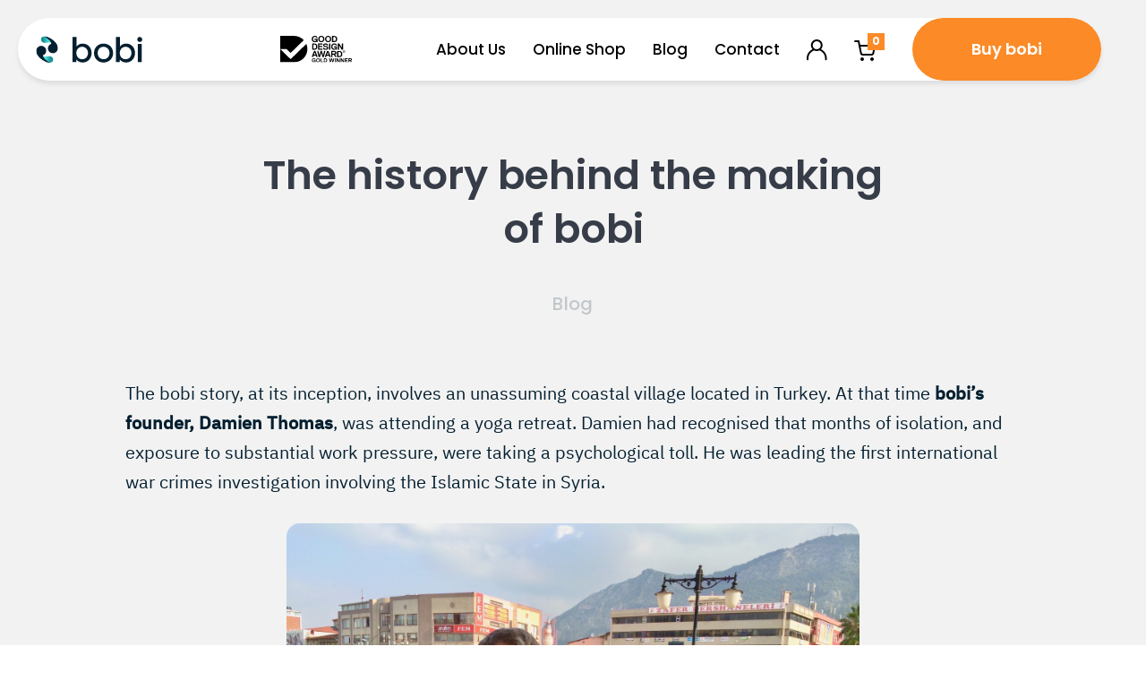

--- FILE ---
content_type: text/html; charset=UTF-8
request_url: https://meetbobi.com/bobis-unique-and-intriguing-history-2/
body_size: 36857
content:
<!doctype html>
<html lang="en-AU" prefix="og: https://ogp.me/ns# fb: https://ogp.me/ns/fb# article: https://ogp.me/ns/article#">
<head> <script>
var gform;gform||(document.addEventListener("gform_main_scripts_loaded",function(){gform.scriptsLoaded=!0}),document.addEventListener("gform/theme/scripts_loaded",function(){gform.themeScriptsLoaded=!0}),window.addEventListener("DOMContentLoaded",function(){gform.domLoaded=!0}),gform={domLoaded:!1,scriptsLoaded:!1,themeScriptsLoaded:!1,isFormEditor:()=>"function"==typeof InitializeEditor,callIfLoaded:function(o){return!(!gform.domLoaded||!gform.scriptsLoaded||!gform.themeScriptsLoaded&&!gform.isFormEditor()||(gform.isFormEditor()&&console.warn("The use of gform.initializeOnLoaded() is deprecated in the form editor context and will be removed in Gravity Forms 3.1."),o(),0))},initializeOnLoaded:function(o){gform.callIfLoaded(o)||(document.addEventListener("gform_main_scripts_loaded",()=>{gform.scriptsLoaded=!0,gform.callIfLoaded(o)}),document.addEventListener("gform/theme/scripts_loaded",()=>{gform.themeScriptsLoaded=!0,gform.callIfLoaded(o)}),window.addEventListener("DOMContentLoaded",()=>{gform.domLoaded=!0,gform.callIfLoaded(o)}))},hooks:{action:{},filter:{}},addAction:function(o,r,e,t){gform.addHook("action",o,r,e,t)},addFilter:function(o,r,e,t){gform.addHook("filter",o,r,e,t)},doAction:function(o){gform.doHook("action",o,arguments)},applyFilters:function(o){return gform.doHook("filter",o,arguments)},removeAction:function(o,r){gform.removeHook("action",o,r)},removeFilter:function(o,r,e){gform.removeHook("filter",o,r,e)},addHook:function(o,r,e,t,n){null==gform.hooks[o][r]&&(gform.hooks[o][r]=[]);var d=gform.hooks[o][r];null==n&&(n=r+"_"+d.length),gform.hooks[o][r].push({tag:n,callable:e,priority:t=null==t?10:t})},doHook:function(r,o,e){var t;if(e=Array.prototype.slice.call(e,1),null!=gform.hooks[r][o]&&((o=gform.hooks[r][o]).sort(function(o,r){return o.priority-r.priority}),o.forEach(function(o){"function"!=typeof(t=o.callable)&&(t=window[t]),"action"==r?t.apply(null,e):e[0]=t.apply(null,e)})),"filter"==r)return e[0]},removeHook:function(o,r,t,n){var e;null!=gform.hooks[o][r]&&(e=(e=gform.hooks[o][r]).filter(function(o,r,e){return!!(null!=n&&n!=o.tag||null!=t&&t!=o.priority)}),gform.hooks[o][r]=e)}});
</script>
<meta charset="UTF-8"><script>if(navigator.userAgent.match(/MSIE|Internet Explorer/i)||navigator.userAgent.match(/Trident\/7\..*?rv:11/i)){var href=document.location.href;if(!href.match(/[?&]nowprocket/)){if(href.indexOf("?")==-1){if(href.indexOf("#")==-1){document.location.href=href+"?nowprocket=1"}else{document.location.href=href.replace("#","?nowprocket=1#")}}else{if(href.indexOf("#")==-1){document.location.href=href+"&nowprocket=1"}else{document.location.href=href.replace("#","&nowprocket=1#")}}}}</script><script>(()=>{class RocketLazyLoadScripts{constructor(){this.v="2.0.3",this.userEvents=["keydown","keyup","mousedown","mouseup","mousemove","mouseover","mouseenter","mouseout","mouseleave","touchmove","touchstart","touchend","touchcancel","wheel","click","dblclick","input","visibilitychange"],this.attributeEvents=["onblur","onclick","oncontextmenu","ondblclick","onfocus","onmousedown","onmouseenter","onmouseleave","onmousemove","onmouseout","onmouseover","onmouseup","onmousewheel","onscroll","onsubmit"]}async t(){this.i(),this.o(),/iP(ad|hone)/.test(navigator.userAgent)&&this.h(),this.u(),this.l(this),this.m(),this.k(this),this.p(this),this._(),await Promise.all([this.R(),this.L()]),this.lastBreath=Date.now(),this.S(this),this.P(),this.D(),this.O(),this.M(),await this.C(this.delayedScripts.normal),await this.C(this.delayedScripts.defer),await this.C(this.delayedScripts.async),this.F("domReady"),await this.T(),await this.j(),await this.I(),this.F("windowLoad"),await this.A(),window.dispatchEvent(new Event("rocket-allScriptsLoaded")),this.everythingLoaded=!0,this.lastTouchEnd&&await new Promise((t=>setTimeout(t,500-Date.now()+this.lastTouchEnd))),this.H(),this.F("all"),this.U(),this.W()}i(){this.CSPIssue=sessionStorage.getItem("rocketCSPIssue"),document.addEventListener("securitypolicyviolation",(t=>{this.CSPIssue||"script-src-elem"!==t.violatedDirective||"data"!==t.blockedURI||(this.CSPIssue=!0,sessionStorage.setItem("rocketCSPIssue",!0))}),{isRocket:!0})}o(){window.addEventListener("pageshow",(t=>{this.persisted=t.persisted,this.realWindowLoadedFired=!0}),{isRocket:!0}),window.addEventListener("pagehide",(()=>{this.onFirstUserAction=null}),{isRocket:!0})}h(){let t;function e(e){t=e}window.addEventListener("touchstart",e,{isRocket:!0}),window.addEventListener("touchend",(function i(o){Math.abs(o.changedTouches[0].pageX-t.changedTouches[0].pageX)<10&&Math.abs(o.changedTouches[0].pageY-t.changedTouches[0].pageY)<10&&o.timeStamp-t.timeStamp<200&&(o.target.dispatchEvent(new PointerEvent("click",{target:o.target,bubbles:!0,cancelable:!0,detail:1})),event.preventDefault(),window.removeEventListener("touchstart",e,{isRocket:!0}),window.removeEventListener("touchend",i,{isRocket:!0}))}),{isRocket:!0})}q(t){this.userActionTriggered||("mousemove"!==t.type||this.firstMousemoveIgnored?"keyup"===t.type||"mouseover"===t.type||"mouseout"===t.type||(this.userActionTriggered=!0,this.onFirstUserAction&&this.onFirstUserAction()):this.firstMousemoveIgnored=!0),"click"===t.type&&t.preventDefault(),this.savedUserEvents.length>0&&(t.stopPropagation(),t.stopImmediatePropagation()),"touchstart"===this.lastEvent&&"touchend"===t.type&&(this.lastTouchEnd=Date.now()),"click"===t.type&&(this.lastTouchEnd=0),this.lastEvent=t.type,this.savedUserEvents.push(t)}u(){this.savedUserEvents=[],this.userEventHandler=this.q.bind(this),this.userEvents.forEach((t=>window.addEventListener(t,this.userEventHandler,{passive:!1,isRocket:!0})))}U(){this.userEvents.forEach((t=>window.removeEventListener(t,this.userEventHandler,{passive:!1,isRocket:!0}))),this.savedUserEvents.forEach((t=>{t.target.dispatchEvent(new window[t.constructor.name](t.type,t))}))}m(){this.eventsMutationObserver=new MutationObserver((t=>{const e="return false";for(const i of t){if("attributes"===i.type){const t=i.target.getAttribute(i.attributeName);t&&t!==e&&(i.target.setAttribute("data-rocket-"+i.attributeName,t),i.target["rocket"+i.attributeName]=new Function("event",t),i.target.setAttribute(i.attributeName,e))}"childList"===i.type&&i.addedNodes.forEach((t=>{if(t.nodeType===Node.ELEMENT_NODE)for(const i of t.attributes)this.attributeEvents.includes(i.name)&&i.value&&""!==i.value&&(t.setAttribute("data-rocket-"+i.name,i.value),t["rocket"+i.name]=new Function("event",i.value),t.setAttribute(i.name,e))}))}})),this.eventsMutationObserver.observe(document,{subtree:!0,childList:!0,attributeFilter:this.attributeEvents})}H(){this.eventsMutationObserver.disconnect(),this.attributeEvents.forEach((t=>{document.querySelectorAll("[data-rocket-"+t+"]").forEach((e=>{e.setAttribute(t,e.getAttribute("data-rocket-"+t)),e.removeAttribute("data-rocket-"+t)}))}))}k(t){Object.defineProperty(HTMLElement.prototype,"onclick",{get(){return this.rocketonclick||null},set(e){this.rocketonclick=e,this.setAttribute(t.everythingLoaded?"onclick":"data-rocket-onclick","this.rocketonclick(event)")}})}S(t){function e(e,i){let o=e[i];e[i]=null,Object.defineProperty(e,i,{get:()=>o,set(s){t.everythingLoaded?o=s:e["rocket"+i]=o=s}})}e(document,"onreadystatechange"),e(window,"onload"),e(window,"onpageshow");try{Object.defineProperty(document,"readyState",{get:()=>t.rocketReadyState,set(e){t.rocketReadyState=e},configurable:!0}),document.readyState="loading"}catch(t){console.log("WPRocket DJE readyState conflict, bypassing")}}l(t){this.originalAddEventListener=EventTarget.prototype.addEventListener,this.originalRemoveEventListener=EventTarget.prototype.removeEventListener,this.savedEventListeners=[],EventTarget.prototype.addEventListener=function(e,i,o){o&&o.isRocket||!t.B(e,this)&&!t.userEvents.includes(e)||t.B(e,this)&&!t.userActionTriggered||e.startsWith("rocket-")||t.everythingLoaded?t.originalAddEventListener.call(this,e,i,o):t.savedEventListeners.push({target:this,remove:!1,type:e,func:i,options:o})},EventTarget.prototype.removeEventListener=function(e,i,o){o&&o.isRocket||!t.B(e,this)&&!t.userEvents.includes(e)||t.B(e,this)&&!t.userActionTriggered||e.startsWith("rocket-")||t.everythingLoaded?t.originalRemoveEventListener.call(this,e,i,o):t.savedEventListeners.push({target:this,remove:!0,type:e,func:i,options:o})}}F(t){"all"===t&&(EventTarget.prototype.addEventListener=this.originalAddEventListener,EventTarget.prototype.removeEventListener=this.originalRemoveEventListener),this.savedEventListeners=this.savedEventListeners.filter((e=>{let i=e.type,o=e.target||window;return"domReady"===t&&"DOMContentLoaded"!==i&&"readystatechange"!==i||("windowLoad"===t&&"load"!==i&&"readystatechange"!==i&&"pageshow"!==i||(this.B(i,o)&&(i="rocket-"+i),e.remove?o.removeEventListener(i,e.func,e.options):o.addEventListener(i,e.func,e.options),!1))}))}p(t){let e;function i(e){return t.everythingLoaded?e:e.split(" ").map((t=>"load"===t||t.startsWith("load.")?"rocket-jquery-load":t)).join(" ")}function o(o){function s(e){const s=o.fn[e];o.fn[e]=o.fn.init.prototype[e]=function(){return this[0]===window&&t.userActionTriggered&&("string"==typeof arguments[0]||arguments[0]instanceof String?arguments[0]=i(arguments[0]):"object"==typeof arguments[0]&&Object.keys(arguments[0]).forEach((t=>{const e=arguments[0][t];delete arguments[0][t],arguments[0][i(t)]=e}))),s.apply(this,arguments),this}}if(o&&o.fn&&!t.allJQueries.includes(o)){const e={DOMContentLoaded:[],"rocket-DOMContentLoaded":[]};for(const t in e)document.addEventListener(t,(()=>{e[t].forEach((t=>t()))}),{isRocket:!0});o.fn.ready=o.fn.init.prototype.ready=function(i){function s(){parseInt(o.fn.jquery)>2?setTimeout((()=>i.bind(document)(o))):i.bind(document)(o)}return t.realDomReadyFired?!t.userActionTriggered||t.fauxDomReadyFired?s():e["rocket-DOMContentLoaded"].push(s):e.DOMContentLoaded.push(s),o([])},s("on"),s("one"),s("off"),t.allJQueries.push(o)}e=o}t.allJQueries=[],o(window.jQuery),Object.defineProperty(window,"jQuery",{get:()=>e,set(t){o(t)}})}P(){const t=new Map;document.write=document.writeln=function(e){const i=document.currentScript,o=document.createRange(),s=i.parentElement;let n=t.get(i);void 0===n&&(n=i.nextSibling,t.set(i,n));const c=document.createDocumentFragment();o.setStart(c,0),c.appendChild(o.createContextualFragment(e)),s.insertBefore(c,n)}}async R(){return new Promise((t=>{this.userActionTriggered?t():this.onFirstUserAction=t}))}async L(){return new Promise((t=>{document.addEventListener("DOMContentLoaded",(()=>{this.realDomReadyFired=!0,t()}),{isRocket:!0})}))}async I(){return this.realWindowLoadedFired?Promise.resolve():new Promise((t=>{window.addEventListener("load",t,{isRocket:!0})}))}M(){this.pendingScripts=[];this.scriptsMutationObserver=new MutationObserver((t=>{for(const e of t)e.addedNodes.forEach((t=>{"SCRIPT"!==t.tagName||t.noModule||t.isWPRocket||this.pendingScripts.push({script:t,promise:new Promise((e=>{const i=()=>{const i=this.pendingScripts.findIndex((e=>e.script===t));i>=0&&this.pendingScripts.splice(i,1),e()};t.addEventListener("load",i,{isRocket:!0}),t.addEventListener("error",i,{isRocket:!0}),setTimeout(i,1e3)}))})}))})),this.scriptsMutationObserver.observe(document,{childList:!0,subtree:!0})}async j(){await this.J(),this.pendingScripts.length?(await this.pendingScripts[0].promise,await this.j()):this.scriptsMutationObserver.disconnect()}D(){this.delayedScripts={normal:[],async:[],defer:[]},document.querySelectorAll("script[type$=rocketlazyloadscript]").forEach((t=>{t.hasAttribute("data-rocket-src")?t.hasAttribute("async")&&!1!==t.async?this.delayedScripts.async.push(t):t.hasAttribute("defer")&&!1!==t.defer||"module"===t.getAttribute("data-rocket-type")?this.delayedScripts.defer.push(t):this.delayedScripts.normal.push(t):this.delayedScripts.normal.push(t)}))}async _(){await this.L();let t=[];document.querySelectorAll("script[type$=rocketlazyloadscript][data-rocket-src]").forEach((e=>{let i=e.getAttribute("data-rocket-src");if(i&&!i.startsWith("data:")){i.startsWith("//")&&(i=location.protocol+i);try{const o=new URL(i).origin;o!==location.origin&&t.push({src:o,crossOrigin:e.crossOrigin||"module"===e.getAttribute("data-rocket-type")})}catch(t){}}})),t=[...new Map(t.map((t=>[JSON.stringify(t),t]))).values()],this.N(t,"preconnect")}async $(t){if(await this.G(),!0!==t.noModule||!("noModule"in HTMLScriptElement.prototype))return new Promise((e=>{let i;function o(){(i||t).setAttribute("data-rocket-status","executed"),e()}try{if(navigator.userAgent.includes("Firefox/")||""===navigator.vendor||this.CSPIssue)i=document.createElement("script"),[...t.attributes].forEach((t=>{let e=t.nodeName;"type"!==e&&("data-rocket-type"===e&&(e="type"),"data-rocket-src"===e&&(e="src"),i.setAttribute(e,t.nodeValue))})),t.text&&(i.text=t.text),t.nonce&&(i.nonce=t.nonce),i.hasAttribute("src")?(i.addEventListener("load",o,{isRocket:!0}),i.addEventListener("error",(()=>{i.setAttribute("data-rocket-status","failed-network"),e()}),{isRocket:!0}),setTimeout((()=>{i.isConnected||e()}),1)):(i.text=t.text,o()),i.isWPRocket=!0,t.parentNode.replaceChild(i,t);else{const i=t.getAttribute("data-rocket-type"),s=t.getAttribute("data-rocket-src");i?(t.type=i,t.removeAttribute("data-rocket-type")):t.removeAttribute("type"),t.addEventListener("load",o,{isRocket:!0}),t.addEventListener("error",(i=>{this.CSPIssue&&i.target.src.startsWith("data:")?(console.log("WPRocket: CSP fallback activated"),t.removeAttribute("src"),this.$(t).then(e)):(t.setAttribute("data-rocket-status","failed-network"),e())}),{isRocket:!0}),s?(t.fetchPriority="high",t.removeAttribute("data-rocket-src"),t.src=s):t.src="data:text/javascript;base64,"+window.btoa(unescape(encodeURIComponent(t.text)))}}catch(i){t.setAttribute("data-rocket-status","failed-transform"),e()}}));t.setAttribute("data-rocket-status","skipped")}async C(t){const e=t.shift();return e?(e.isConnected&&await this.$(e),this.C(t)):Promise.resolve()}O(){this.N([...this.delayedScripts.normal,...this.delayedScripts.defer,...this.delayedScripts.async],"preload")}N(t,e){this.trash=this.trash||[];let i=!0;var o=document.createDocumentFragment();t.forEach((t=>{const s=t.getAttribute&&t.getAttribute("data-rocket-src")||t.src;if(s&&!s.startsWith("data:")){const n=document.createElement("link");n.href=s,n.rel=e,"preconnect"!==e&&(n.as="script",n.fetchPriority=i?"high":"low"),t.getAttribute&&"module"===t.getAttribute("data-rocket-type")&&(n.crossOrigin=!0),t.crossOrigin&&(n.crossOrigin=t.crossOrigin),t.integrity&&(n.integrity=t.integrity),t.nonce&&(n.nonce=t.nonce),o.appendChild(n),this.trash.push(n),i=!1}})),document.head.appendChild(o)}W(){this.trash.forEach((t=>t.remove()))}async T(){try{document.readyState="interactive"}catch(t){}this.fauxDomReadyFired=!0;try{await this.G(),document.dispatchEvent(new Event("rocket-readystatechange")),await this.G(),document.rocketonreadystatechange&&document.rocketonreadystatechange(),await this.G(),document.dispatchEvent(new Event("rocket-DOMContentLoaded")),await this.G(),window.dispatchEvent(new Event("rocket-DOMContentLoaded"))}catch(t){console.error(t)}}async A(){try{document.readyState="complete"}catch(t){}try{await this.G(),document.dispatchEvent(new Event("rocket-readystatechange")),await this.G(),document.rocketonreadystatechange&&document.rocketonreadystatechange(),await this.G(),window.dispatchEvent(new Event("rocket-load")),await this.G(),window.rocketonload&&window.rocketonload(),await this.G(),this.allJQueries.forEach((t=>t(window).trigger("rocket-jquery-load"))),await this.G();const t=new Event("rocket-pageshow");t.persisted=this.persisted,window.dispatchEvent(t),await this.G(),window.rocketonpageshow&&window.rocketonpageshow({persisted:this.persisted})}catch(t){console.error(t)}}async G(){Date.now()-this.lastBreath>45&&(await this.J(),this.lastBreath=Date.now())}async J(){return document.hidden?new Promise((t=>setTimeout(t))):new Promise((t=>requestAnimationFrame(t)))}B(t,e){return e===document&&"readystatechange"===t||(e===document&&"DOMContentLoaded"===t||(e===window&&"DOMContentLoaded"===t||(e===window&&"load"===t||e===window&&"pageshow"===t)))}static run(){(new RocketLazyLoadScripts).t()}}RocketLazyLoadScripts.run()})();</script>
	
	<meta name="viewport" content="width=device-width, initial-scale=1">
	<link rel="profile" href="https://gmpg.org/xfn/11">
    
		<!-- Google Tag Manager -->
		<script type="rocketlazyloadscript">(function(w,d,s,l,i){w[l]=w[l]||[];w[l].push({'gtm.start':
		new Date().getTime(),event:'gtm.js'});var f=d.getElementsByTagName(s)[0],
		j=d.createElement(s),dl=l!='dataLayer'?'&l='+l:'';j.async=true;j.src=
		'https://www.googletagmanager.com/gtm.js?id='+i+dl;f.parentNode.insertBefore(j,f);
		})(window,document,'script','dataLayer','GTM-PQJ59R2');</script>
		<!-- End Google Tag Manager -->
		
		<!-- Google Tag Manager (noscript) -->
		<noscript><iframe src="https://www.googletagmanager.com/ns.html?id=GTM-PQJ59R2"
		height="0" width="0" style="display:none;visibility:hidden"></iframe></noscript>
		<!-- End Google Tag Manager (noscript) -->
	

<meta name="wpsso-begin" content="wpsso structured data begin"/>
<!-- generator:1 --><meta name="generator" content="WPSSO Core 21.11.2/S"/>
<link rel="shortlink" href="https://meetbobi.com/?p=1213"/>
<meta property="fb:app_id" content="966242223397117"/>
<meta property="og:type" content="article"/>
<meta property="og:url" content="https://meetbobi.com/bobis-unique-and-intriguing-history-2/"/>
<meta property="og:locale" content="en_US"/>
<meta property="og:site_name" content="BOBI"/>
<meta property="og:title" content="The history behind the making of bobi "/>
<meta property="og:description" content="Dive into &#039;Bobi&#039;s&#039; history: A patented device revolutionizing breathing habits. Learn how bobi is transforming wellness, one breath at a time"/>
<meta property="og:updated_time" content="2024-04-09T20:24:26+00:00"/>
<!-- og:image:1 --><meta property="og:image" content="https://meetbobi.com/wp-content/uploads/2023/05/bobi-X-bobi-Original0193-e1692210987411-1200x628-cropped.png"/>
<!-- og:image:1 --><meta property="og:image:width" content="1200"/>
<!-- og:image:1 --><meta property="og:image:height" content="628"/>
<!-- og:image:1 --><meta property="og:image:alt" content="bobi breathing companion device"/>
<meta property="article:published_time" content="2023-05-25T20:55:19+00:00"/>
<meta property="article:modified_time" content="2024-04-09T20:24:26+00:00"/>
<meta name="twitter:domain" content="meetbobi.com"/>
<meta name="twitter:title" content="The history behind the making of bobi "/>
<meta name="twitter:description" content="Dive into &#039;Bobi&#039;s&#039; history: A patented device revolutionizing breathing habits. Learn how bobi is transforming wellness, one breath at a time"/>
<meta name="twitter:card" content="summary_large_image"/>
<meta name="twitter:image" content="https://meetbobi.com/wp-content/uploads/2023/05/bobi-X-bobi-Original0193-e1692210987411-1200x628-cropped.png?p=1213"/>
<meta name="twitter:image:alt" content="bobi breathing companion device"/>
<meta name="twitter:label1" content="Written by"/>
<meta name="twitter:data1" content="Damien Thomas"/>
<meta name="twitter:label2" content="Est. reading time"/>
<meta name="twitter:data2" content="3 minutes"/>
<meta name="author" content="Damien Thomas"/>
<meta name="thumbnail" content="https://meetbobi.com/wp-content/uploads/2023/05/bobi-X-bobi-Original0193-e1692210987411-1200x628-cropped.png"/>
<script type="application/ld+json" id="wpsso-schema-graph">{
    "@context": "https://schema.org",
    "@graph": [
        {
            "@id": "/bobis-unique-and-intriguing-history-2/#sso/blog-posting/1213",
            "@context": "https://schema.org",
            "@type": "BlogPosting",
            "mainEntityOfPage": "https://meetbobi.com/bobis-unique-and-intriguing-history-2/",
            "url": "https://meetbobi.com/bobis-unique-and-intriguing-history-2/",
            "sameAs": [
                "https://meetbobi.com/?p=1213"
            ],
            "name": "The history behind the making of bobi ",
            "description": "Dive into &#039;Bobi&#039;s&#039; history: A patented device revolutionizing breathing habits. Learn how bobi is transforming wellness, one breath at a time",
            "publisher": [
                {
                    "@id": "/#sso/organization/site/org-banner-url"
                }
            ],
            "headline": "The history behind the making of bobi ",
            "inLanguage": "en_AU",
            "datePublished": "2023-05-25T20:55:19+00:00",
            "dateModified": "2024-04-09T20:24:26+00:00",
            "author": {
                "@id": "/76818729d67bf7def7e3edfa1a9b0f0d#sso/person"
            },
            "thumbnailUrl": "https://meetbobi.com/wp-content/uploads/2023/05/bobi-X-bobi-Original0193-e1692210987411-1200x628-cropped.png",
            "image": [
                {
                    "@id": "/wp-content/uploads/2023/05/bobi-X-bobi-Original0193-e1692210987411-1200x900-cropped.png#sso/image-object"
                },
                {
                    "@id": "/wp-content/uploads/2023/05/bobi-X-bobi-Original0193-e1692210987411-1200x675-cropped.png#sso/image-object"
                }
            ],
            "commentCount": 0,
            "timeRequired": "PT3M"
        },
        {
            "@id": "/#sso/organization/site/org-banner-url",
            "@context": "https://schema.org",
            "@type": "Organization",
            "url": "https://meetbobi.com/",
            "name": "BOBI",
            "description": "Your Health is in your Hands"
        },
        {
            "@id": "/76818729d67bf7def7e3edfa1a9b0f0d#sso/person",
            "@context": "https://schema.org",
            "@type": "Person",
            "name": "Damien Thomas",
            "givenName": "Damien",
            "familyName": "Thomas",
            "description": "Author archive page for Damien Thomas."
        },
        {
            "@id": "/wp-content/uploads/2023/05/bobi-X-bobi-Original0193-e1692210987411-1200x900-cropped.png#sso/image-object",
            "@context": "https://schema.org",
            "@type": "ImageObject",
            "url": "https://meetbobi.com/wp-content/uploads/2023/05/bobi-X-bobi-Original0193-e1692210987411-1200x900-cropped.png",
            "identifier": "1202-wpsso-schema-4x3",
            "name": "bobi laying down  - BOBI",
            "alternativeHeadline": "bobi breathing companion device",
            "description": "bobi breathing companion device",
            "encodingFormat": "image/png",
            "uploadDate": "2023-05-25T19:46:33+00:00",
            "width": [
                {
                    "@id": "#sso/qv-width-px-1200"
                }
            ],
            "height": [
                {
                    "@id": "#sso/qv-height-px-900"
                }
            ]
        },
        {
            "@id": "#sso/qv-width-px-1200",
            "@context": "https://schema.org",
            "@type": "QuantitativeValue",
            "name": "Width",
            "unitText": "px",
            "unitCode": "E37",
            "value": "1200"
        },
        {
            "@id": "#sso/qv-height-px-900",
            "@context": "https://schema.org",
            "@type": "QuantitativeValue",
            "name": "Height",
            "unitText": "px",
            "unitCode": "E37",
            "value": "900"
        },
        {
            "@id": "/wp-content/uploads/2023/05/bobi-X-bobi-Original0193-e1692210987411-1200x675-cropped.png#sso/image-object",
            "@context": "https://schema.org",
            "@type": "ImageObject",
            "url": "https://meetbobi.com/wp-content/uploads/2023/05/bobi-X-bobi-Original0193-e1692210987411-1200x675-cropped.png",
            "identifier": "1202-wpsso-schema-16x9",
            "name": "bobi laying down  - BOBI",
            "alternativeHeadline": "bobi breathing companion device",
            "description": "bobi breathing companion device",
            "encodingFormat": "image/png",
            "uploadDate": "2023-05-25T19:46:33+00:00",
            "width": [
                {
                    "@id": "#sso/qv-width-px-1200"
                }
            ],
            "height": [
                {
                    "@id": "#sso/qv-height-px-675"
                }
            ]
        },
        {
            "@id": "#sso/qv-height-px-675",
            "@context": "https://schema.org",
            "@type": "QuantitativeValue",
            "name": "Height",
            "unitText": "px",
            "unitCode": "E37",
            "value": "675"
        }
    ]
}</script>
<meta name="wpsso-end" content="wpsso structured data end"/>
<meta name="wpsso-cached" content="2025-12-29T06:05:16+00:00 for meetbobi.com"/>
<meta name="wpsso-added" content="2026-01-22T11:09:53+00:00 in 0.000793 secs (222.26 MB peak)"/>

<meta name='robots' content='index, follow, max-image-preview:large, max-snippet:-1, max-video-preview:-1' />
<script type="rocketlazyloadscript">window._wca = window._wca || [];</script>

	<!-- This site is optimized with the Yoast SEO plugin v26.8 - https://yoast.com/product/yoast-seo-wordpress/ -->
	<title>The history behind the making of bobi</title>
	<meta name="description" content="Dive into &#039;Bobi&#039;s&#039; history: A patented device revolutionizing breathing habits. Learn how bobi is transforming wellness, one breath at a time" />
	<link rel="canonical" href="https://meetbobi.com/bobis-unique-and-intriguing-history-2/" />
	<script type="application/ld+json" class="yoast-schema-graph">{"@context":"https://schema.org","@graph":[{"@type":"BreadcrumbList","@id":"https://meetbobi.com/bobis-unique-and-intriguing-history-2/#breadcrumb","itemListElement":[{"@type":"ListItem","position":1,"name":"Home","item":"https://meetbobi.com/"},{"@type":"ListItem","position":2,"name":"The history behind the making of bobi"}]}]}</script>
	<!-- / Yoast SEO plugin. -->


<script type="rocketlazyloadscript" data-rocket-type='application/javascript'  id='pys-version-script'>console.log('PixelYourSite Free version 11.1.5.2');</script>
<link rel='dns-prefetch' href='//www.googletagmanager.com' />
<link rel='dns-prefetch' href='//js.hs-scripts.com' />
<link rel='dns-prefetch' href='//stats.wp.com' />
<link rel='dns-prefetch' href='//www.google.com' />

<link rel="alternate" type="application/rss+xml" title="BOBI &raquo; Feed" href="https://meetbobi.com/feed/" />
<link rel="alternate" type="application/rss+xml" title="BOBI &raquo; Comments Feed" href="https://meetbobi.com/comments/feed/" />
<link rel="alternate" type="application/rss+xml" title="BOBI &raquo; The history behind the making of bobi Comments Feed" href="https://meetbobi.com/bobis-unique-and-intriguing-history-2/feed/" />
<link rel="alternate" title="oEmbed (JSON)" type="application/json+oembed" href="https://meetbobi.com/wp-json/oembed/1.0/embed?url=https%3A%2F%2Fmeetbobi.com%2Fbobis-unique-and-intriguing-history-2%2F" />
<link rel="alternate" title="oEmbed (XML)" type="text/xml+oembed" href="https://meetbobi.com/wp-json/oembed/1.0/embed?url=https%3A%2F%2Fmeetbobi.com%2Fbobis-unique-and-intriguing-history-2%2F&#038;format=xml" />
<style id='wp-img-auto-sizes-contain-inline-css'>
img:is([sizes=auto i],[sizes^="auto," i]){contain-intrinsic-size:3000px 1500px}
/*# sourceURL=wp-img-auto-sizes-contain-inline-css */
</style>
<link rel='stylesheet' id='wc-price-based-country-frontend-css' href='https://meetbobi.com/wp-content/plugins/woocommerce-product-price-based-on-countries/assets/css/frontend.min.css?ver=4.1.1' media='all' />
<style id='wp-emoji-styles-inline-css'>

	img.wp-smiley, img.emoji {
		display: inline !important;
		border: none !important;
		box-shadow: none !important;
		height: 1em !important;
		width: 1em !important;
		margin: 0 0.07em !important;
		vertical-align: -0.1em !important;
		background: none !important;
		padding: 0 !important;
	}
/*# sourceURL=wp-emoji-styles-inline-css */
</style>
<style id='wp-block-library-inline-css'>
:root{--wp-block-synced-color:#7a00df;--wp-block-synced-color--rgb:122,0,223;--wp-bound-block-color:var(--wp-block-synced-color);--wp-editor-canvas-background:#ddd;--wp-admin-theme-color:#007cba;--wp-admin-theme-color--rgb:0,124,186;--wp-admin-theme-color-darker-10:#006ba1;--wp-admin-theme-color-darker-10--rgb:0,107,160.5;--wp-admin-theme-color-darker-20:#005a87;--wp-admin-theme-color-darker-20--rgb:0,90,135;--wp-admin-border-width-focus:2px}@media (min-resolution:192dpi){:root{--wp-admin-border-width-focus:1.5px}}.wp-element-button{cursor:pointer}:root .has-very-light-gray-background-color{background-color:#eee}:root .has-very-dark-gray-background-color{background-color:#313131}:root .has-very-light-gray-color{color:#eee}:root .has-very-dark-gray-color{color:#313131}:root .has-vivid-green-cyan-to-vivid-cyan-blue-gradient-background{background:linear-gradient(135deg,#00d084,#0693e3)}:root .has-purple-crush-gradient-background{background:linear-gradient(135deg,#34e2e4,#4721fb 50%,#ab1dfe)}:root .has-hazy-dawn-gradient-background{background:linear-gradient(135deg,#faaca8,#dad0ec)}:root .has-subdued-olive-gradient-background{background:linear-gradient(135deg,#fafae1,#67a671)}:root .has-atomic-cream-gradient-background{background:linear-gradient(135deg,#fdd79a,#004a59)}:root .has-nightshade-gradient-background{background:linear-gradient(135deg,#330968,#31cdcf)}:root .has-midnight-gradient-background{background:linear-gradient(135deg,#020381,#2874fc)}:root{--wp--preset--font-size--normal:16px;--wp--preset--font-size--huge:42px}.has-regular-font-size{font-size:1em}.has-larger-font-size{font-size:2.625em}.has-normal-font-size{font-size:var(--wp--preset--font-size--normal)}.has-huge-font-size{font-size:var(--wp--preset--font-size--huge)}.has-text-align-center{text-align:center}.has-text-align-left{text-align:left}.has-text-align-right{text-align:right}.has-fit-text{white-space:nowrap!important}#end-resizable-editor-section{display:none}.aligncenter{clear:both}.items-justified-left{justify-content:flex-start}.items-justified-center{justify-content:center}.items-justified-right{justify-content:flex-end}.items-justified-space-between{justify-content:space-between}.screen-reader-text{border:0;clip-path:inset(50%);height:1px;margin:-1px;overflow:hidden;padding:0;position:absolute;width:1px;word-wrap:normal!important}.screen-reader-text:focus{background-color:#ddd;clip-path:none;color:#444;display:block;font-size:1em;height:auto;left:5px;line-height:normal;padding:15px 23px 14px;text-decoration:none;top:5px;width:auto;z-index:100000}html :where(.has-border-color){border-style:solid}html :where([style*=border-top-color]){border-top-style:solid}html :where([style*=border-right-color]){border-right-style:solid}html :where([style*=border-bottom-color]){border-bottom-style:solid}html :where([style*=border-left-color]){border-left-style:solid}html :where([style*=border-width]){border-style:solid}html :where([style*=border-top-width]){border-top-style:solid}html :where([style*=border-right-width]){border-right-style:solid}html :where([style*=border-bottom-width]){border-bottom-style:solid}html :where([style*=border-left-width]){border-left-style:solid}html :where(img[class*=wp-image-]){height:auto;max-width:100%}:where(figure){margin:0 0 1em}html :where(.is-position-sticky){--wp-admin--admin-bar--position-offset:var(--wp-admin--admin-bar--height,0px)}@media screen and (max-width:600px){html :where(.is-position-sticky){--wp-admin--admin-bar--position-offset:0px}}

/*# sourceURL=wp-block-library-inline-css */
</style><style id='global-styles-inline-css'>
:root{--wp--preset--aspect-ratio--square: 1;--wp--preset--aspect-ratio--4-3: 4/3;--wp--preset--aspect-ratio--3-4: 3/4;--wp--preset--aspect-ratio--3-2: 3/2;--wp--preset--aspect-ratio--2-3: 2/3;--wp--preset--aspect-ratio--16-9: 16/9;--wp--preset--aspect-ratio--9-16: 9/16;--wp--preset--color--black: #000000;--wp--preset--color--cyan-bluish-gray: #abb8c3;--wp--preset--color--white: #ffffff;--wp--preset--color--pale-pink: #f78da7;--wp--preset--color--vivid-red: #cf2e2e;--wp--preset--color--luminous-vivid-orange: #ff6900;--wp--preset--color--luminous-vivid-amber: #fcb900;--wp--preset--color--light-green-cyan: #7bdcb5;--wp--preset--color--vivid-green-cyan: #00d084;--wp--preset--color--pale-cyan-blue: #8ed1fc;--wp--preset--color--vivid-cyan-blue: #0693e3;--wp--preset--color--vivid-purple: #9b51e0;--wp--preset--gradient--vivid-cyan-blue-to-vivid-purple: linear-gradient(135deg,rgb(6,147,227) 0%,rgb(155,81,224) 100%);--wp--preset--gradient--light-green-cyan-to-vivid-green-cyan: linear-gradient(135deg,rgb(122,220,180) 0%,rgb(0,208,130) 100%);--wp--preset--gradient--luminous-vivid-amber-to-luminous-vivid-orange: linear-gradient(135deg,rgb(252,185,0) 0%,rgb(255,105,0) 100%);--wp--preset--gradient--luminous-vivid-orange-to-vivid-red: linear-gradient(135deg,rgb(255,105,0) 0%,rgb(207,46,46) 100%);--wp--preset--gradient--very-light-gray-to-cyan-bluish-gray: linear-gradient(135deg,rgb(238,238,238) 0%,rgb(169,184,195) 100%);--wp--preset--gradient--cool-to-warm-spectrum: linear-gradient(135deg,rgb(74,234,220) 0%,rgb(151,120,209) 20%,rgb(207,42,186) 40%,rgb(238,44,130) 60%,rgb(251,105,98) 80%,rgb(254,248,76) 100%);--wp--preset--gradient--blush-light-purple: linear-gradient(135deg,rgb(255,206,236) 0%,rgb(152,150,240) 100%);--wp--preset--gradient--blush-bordeaux: linear-gradient(135deg,rgb(254,205,165) 0%,rgb(254,45,45) 50%,rgb(107,0,62) 100%);--wp--preset--gradient--luminous-dusk: linear-gradient(135deg,rgb(255,203,112) 0%,rgb(199,81,192) 50%,rgb(65,88,208) 100%);--wp--preset--gradient--pale-ocean: linear-gradient(135deg,rgb(255,245,203) 0%,rgb(182,227,212) 50%,rgb(51,167,181) 100%);--wp--preset--gradient--electric-grass: linear-gradient(135deg,rgb(202,248,128) 0%,rgb(113,206,126) 100%);--wp--preset--gradient--midnight: linear-gradient(135deg,rgb(2,3,129) 0%,rgb(40,116,252) 100%);--wp--preset--font-size--small: 13px;--wp--preset--font-size--medium: 20px;--wp--preset--font-size--large: 36px;--wp--preset--font-size--x-large: 42px;--wp--preset--spacing--20: 0.44rem;--wp--preset--spacing--30: 0.67rem;--wp--preset--spacing--40: 1rem;--wp--preset--spacing--50: 1.5rem;--wp--preset--spacing--60: 2.25rem;--wp--preset--spacing--70: 3.38rem;--wp--preset--spacing--80: 5.06rem;--wp--preset--shadow--natural: 6px 6px 9px rgba(0, 0, 0, 0.2);--wp--preset--shadow--deep: 12px 12px 50px rgba(0, 0, 0, 0.4);--wp--preset--shadow--sharp: 6px 6px 0px rgba(0, 0, 0, 0.2);--wp--preset--shadow--outlined: 6px 6px 0px -3px rgb(255, 255, 255), 6px 6px rgb(0, 0, 0);--wp--preset--shadow--crisp: 6px 6px 0px rgb(0, 0, 0);}:where(.is-layout-flex){gap: 0.5em;}:where(.is-layout-grid){gap: 0.5em;}body .is-layout-flex{display: flex;}.is-layout-flex{flex-wrap: wrap;align-items: center;}.is-layout-flex > :is(*, div){margin: 0;}body .is-layout-grid{display: grid;}.is-layout-grid > :is(*, div){margin: 0;}:where(.wp-block-columns.is-layout-flex){gap: 2em;}:where(.wp-block-columns.is-layout-grid){gap: 2em;}:where(.wp-block-post-template.is-layout-flex){gap: 1.25em;}:where(.wp-block-post-template.is-layout-grid){gap: 1.25em;}.has-black-color{color: var(--wp--preset--color--black) !important;}.has-cyan-bluish-gray-color{color: var(--wp--preset--color--cyan-bluish-gray) !important;}.has-white-color{color: var(--wp--preset--color--white) !important;}.has-pale-pink-color{color: var(--wp--preset--color--pale-pink) !important;}.has-vivid-red-color{color: var(--wp--preset--color--vivid-red) !important;}.has-luminous-vivid-orange-color{color: var(--wp--preset--color--luminous-vivid-orange) !important;}.has-luminous-vivid-amber-color{color: var(--wp--preset--color--luminous-vivid-amber) !important;}.has-light-green-cyan-color{color: var(--wp--preset--color--light-green-cyan) !important;}.has-vivid-green-cyan-color{color: var(--wp--preset--color--vivid-green-cyan) !important;}.has-pale-cyan-blue-color{color: var(--wp--preset--color--pale-cyan-blue) !important;}.has-vivid-cyan-blue-color{color: var(--wp--preset--color--vivid-cyan-blue) !important;}.has-vivid-purple-color{color: var(--wp--preset--color--vivid-purple) !important;}.has-black-background-color{background-color: var(--wp--preset--color--black) !important;}.has-cyan-bluish-gray-background-color{background-color: var(--wp--preset--color--cyan-bluish-gray) !important;}.has-white-background-color{background-color: var(--wp--preset--color--white) !important;}.has-pale-pink-background-color{background-color: var(--wp--preset--color--pale-pink) !important;}.has-vivid-red-background-color{background-color: var(--wp--preset--color--vivid-red) !important;}.has-luminous-vivid-orange-background-color{background-color: var(--wp--preset--color--luminous-vivid-orange) !important;}.has-luminous-vivid-amber-background-color{background-color: var(--wp--preset--color--luminous-vivid-amber) !important;}.has-light-green-cyan-background-color{background-color: var(--wp--preset--color--light-green-cyan) !important;}.has-vivid-green-cyan-background-color{background-color: var(--wp--preset--color--vivid-green-cyan) !important;}.has-pale-cyan-blue-background-color{background-color: var(--wp--preset--color--pale-cyan-blue) !important;}.has-vivid-cyan-blue-background-color{background-color: var(--wp--preset--color--vivid-cyan-blue) !important;}.has-vivid-purple-background-color{background-color: var(--wp--preset--color--vivid-purple) !important;}.has-black-border-color{border-color: var(--wp--preset--color--black) !important;}.has-cyan-bluish-gray-border-color{border-color: var(--wp--preset--color--cyan-bluish-gray) !important;}.has-white-border-color{border-color: var(--wp--preset--color--white) !important;}.has-pale-pink-border-color{border-color: var(--wp--preset--color--pale-pink) !important;}.has-vivid-red-border-color{border-color: var(--wp--preset--color--vivid-red) !important;}.has-luminous-vivid-orange-border-color{border-color: var(--wp--preset--color--luminous-vivid-orange) !important;}.has-luminous-vivid-amber-border-color{border-color: var(--wp--preset--color--luminous-vivid-amber) !important;}.has-light-green-cyan-border-color{border-color: var(--wp--preset--color--light-green-cyan) !important;}.has-vivid-green-cyan-border-color{border-color: var(--wp--preset--color--vivid-green-cyan) !important;}.has-pale-cyan-blue-border-color{border-color: var(--wp--preset--color--pale-cyan-blue) !important;}.has-vivid-cyan-blue-border-color{border-color: var(--wp--preset--color--vivid-cyan-blue) !important;}.has-vivid-purple-border-color{border-color: var(--wp--preset--color--vivid-purple) !important;}.has-vivid-cyan-blue-to-vivid-purple-gradient-background{background: var(--wp--preset--gradient--vivid-cyan-blue-to-vivid-purple) !important;}.has-light-green-cyan-to-vivid-green-cyan-gradient-background{background: var(--wp--preset--gradient--light-green-cyan-to-vivid-green-cyan) !important;}.has-luminous-vivid-amber-to-luminous-vivid-orange-gradient-background{background: var(--wp--preset--gradient--luminous-vivid-amber-to-luminous-vivid-orange) !important;}.has-luminous-vivid-orange-to-vivid-red-gradient-background{background: var(--wp--preset--gradient--luminous-vivid-orange-to-vivid-red) !important;}.has-very-light-gray-to-cyan-bluish-gray-gradient-background{background: var(--wp--preset--gradient--very-light-gray-to-cyan-bluish-gray) !important;}.has-cool-to-warm-spectrum-gradient-background{background: var(--wp--preset--gradient--cool-to-warm-spectrum) !important;}.has-blush-light-purple-gradient-background{background: var(--wp--preset--gradient--blush-light-purple) !important;}.has-blush-bordeaux-gradient-background{background: var(--wp--preset--gradient--blush-bordeaux) !important;}.has-luminous-dusk-gradient-background{background: var(--wp--preset--gradient--luminous-dusk) !important;}.has-pale-ocean-gradient-background{background: var(--wp--preset--gradient--pale-ocean) !important;}.has-electric-grass-gradient-background{background: var(--wp--preset--gradient--electric-grass) !important;}.has-midnight-gradient-background{background: var(--wp--preset--gradient--midnight) !important;}.has-small-font-size{font-size: var(--wp--preset--font-size--small) !important;}.has-medium-font-size{font-size: var(--wp--preset--font-size--medium) !important;}.has-large-font-size{font-size: var(--wp--preset--font-size--large) !important;}.has-x-large-font-size{font-size: var(--wp--preset--font-size--x-large) !important;}
/*# sourceURL=global-styles-inline-css */
</style>

<style id='classic-theme-styles-inline-css'>
/*! This file is auto-generated */
.wp-block-button__link{color:#fff;background-color:#32373c;border-radius:9999px;box-shadow:none;text-decoration:none;padding:calc(.667em + 2px) calc(1.333em + 2px);font-size:1.125em}.wp-block-file__button{background:#32373c;color:#fff;text-decoration:none}
/*# sourceURL=/wp-includes/css/classic-themes.min.css */
</style>
<link rel='stylesheet' id='uncannyowl-learndash-toolkit-free-css' href='https://meetbobi.com/wp-content/plugins/uncanny-learndash-toolkit/src/assets/frontend/dist/bundle.min.css?ver=3.8.0.2' media='all' />
<link data-minify="1" rel='stylesheet' id='woocommerce-layout-css' href='https://meetbobi.com/wp-content/cache/min/1/wp-content/plugins/woocommerce/assets/css/woocommerce-layout.css?ver=1765440808' media='all' />
<style id='woocommerce-layout-inline-css'>

	.infinite-scroll .woocommerce-pagination {
		display: none;
	}
/*# sourceURL=woocommerce-layout-inline-css */
</style>
<link data-minify="1" rel='stylesheet' id='woocommerce-smallscreen-css' href='https://meetbobi.com/wp-content/cache/min/1/wp-content/plugins/woocommerce/assets/css/woocommerce-smallscreen.css?ver=1765440808' media='only screen and (max-width: 768px)' />
<link data-minify="1" rel='stylesheet' id='woocommerce-general-css' href='https://meetbobi.com/wp-content/cache/min/1/wp-content/plugins/woocommerce/assets/css/woocommerce.css?ver=1765440808' media='all' />
<style id='woocommerce-inline-inline-css'>
.woocommerce form .form-row .required { visibility: visible; }
/*# sourceURL=woocommerce-inline-inline-css */
</style>
<link data-minify="1" rel='stylesheet' id='wooswipe-pswp-css-css' href='https://meetbobi.com/wp-content/cache/min/1/wp-content/plugins/wooswipe/public/pswp/photoswipe.css?ver=1765440808' media='all' />
<link data-minify="1" rel='stylesheet' id='wooswipe-pswp-skin-css' href='https://meetbobi.com/wp-content/cache/min/1/wp-content/plugins/wooswipe/public/pswp/default-skin/default-skin.css?ver=1765440808' media='all' />
<link data-minify="1" rel='stylesheet' id='wooswipe-slick-css-css' href='https://meetbobi.com/wp-content/cache/min/1/wp-content/plugins/wooswipe/public/slick/slick.css?ver=1765440808' media='all' />
<link data-minify="1" rel='stylesheet' id='wooswipe-slick-theme-css' href='https://meetbobi.com/wp-content/cache/min/1/wp-content/plugins/wooswipe/public/slick/slick-theme.css?ver=1765440808' media='all' />
<link data-minify="1" rel='stylesheet' id='wooswipe-css-css' href='https://meetbobi.com/wp-content/cache/min/1/wp-content/plugins/wooswipe/public/css/wooswipe.css?ver=1765440808' media='all' />
<link rel='stylesheet' id='woo-variation-swatches-css' href='https://meetbobi.com/wp-content/plugins/woo-variation-swatches/assets/css/frontend.min.css?ver=1762879763' media='all' />
<style id='woo-variation-swatches-inline-css'>
:root {
--wvs-tick:url("data:image/svg+xml;utf8,%3Csvg filter='drop-shadow(0px 0px 2px rgb(0 0 0 / .8))' xmlns='http://www.w3.org/2000/svg'  viewBox='0 0 30 30'%3E%3Cpath fill='none' stroke='%23ffffff' stroke-linecap='round' stroke-linejoin='round' stroke-width='4' d='M4 16L11 23 27 7'/%3E%3C/svg%3E");

--wvs-cross:url("data:image/svg+xml;utf8,%3Csvg filter='drop-shadow(0px 0px 5px rgb(255 255 255 / .6))' xmlns='http://www.w3.org/2000/svg' width='72px' height='72px' viewBox='0 0 24 24'%3E%3Cpath fill='none' stroke='%23ff0000' stroke-linecap='round' stroke-width='0.6' d='M5 5L19 19M19 5L5 19'/%3E%3C/svg%3E");
--wvs-single-product-item-width:40px;
--wvs-single-product-item-height:40px;
--wvs-single-product-item-font-size:18px}
/*# sourceURL=woo-variation-swatches-inline-css */
</style>
<link data-minify="1" rel='stylesheet' id='bobi-style-css' href='https://meetbobi.com/wp-content/cache/min/1/wp-content/themes/bobi/style.css?ver=1765440808' media='all' />
<link rel='stylesheet' id='owl-carousel-css' href='https://meetbobi.com/wp-content/themes/bobi/css/owl.carousel.min.css?ver=1.0.0' media='all' />
<link data-minify="1" rel='stylesheet' id='custom-css' href='https://meetbobi.com/wp-content/cache/min/1/wp-content/themes/bobi/css/custom.css?ver=1765440808' media='all' />
<link data-minify="1" rel='stylesheet' id='overrides-css' href='https://meetbobi.com/wp-content/cache/min/1/wp-content/themes/bobi/css/overrides.css?ver=1765440808' media='all' />
<link data-minify="1" rel='stylesheet' id='poppins-font-css' href='https://meetbobi.com/wp-content/cache/min/1/wp-content/themes/bobi/css/poppins.css?ver=1765440808' media='all' />
<link data-minify="1" rel='stylesheet' id='ibm-font-css' href='https://meetbobi.com/wp-content/cache/min/1/wp-content/themes/bobi/css/ibm-font.css?ver=1765440808' media='all' />
<link data-minify="1" rel='stylesheet' id='wprevpro_w3-css' href='https://meetbobi.com/wp-content/cache/min/1/wp-content/plugins/wp-review-slider-pro/public/css/wprevpro_w3_min.css?ver=1765440808' media='all' />
<style id='wprevpro_w3-inline-css'>
#wprev-slider-1 .wprevpro_star_imgs{color:rgb(255,209,120);}#wprev-slider-1 .wprsp-star{color:rgb(255,209,120);}#wprev-slider-1 .wprevpro_star_imgs span.svgicons{background:rgb(255,209,120);}#wprev-slider-1 .wprev_preview_bradius_T4{border-radius:5px;}#wprev-slider-1 .wprev_preview_bg1_T4{background:rgb(255,255,255);}#wprev-slider-1 .wprev_preview_bg2_T4{background:rgb(255,255,255);}#wprev-slider-1 .wprev_preview_tcolor1_T4{color:#041F30;}#wprev-slider-1 .wprev_preview_tcolor2_T4{color:rgb(4,31,48);}#wprev-slider-1 .wprev_preview_tcolor3_T4{color:rgb(4,31,48);}#wprev-slider-1 .wprs_rd_more, #wprev-slider-1 .wprs_rd_less, #wprev-slider-1 .wprevpro_btn_show_rdpop{color:#0000ee;}#wprev-slider-1 .wprevpro_star_imgs span.svgicons{width:18px;height:18px;}#wprev-slider-1 .wprevsiteicon{height:32px;}#wprev-slider-1_widget .wprevpro_star_imgs{color:rgb(255,209,120);}#wprev-slider-1_widget .wprsp-star{color:rgb(255,209,120);}#wprev-slider-1_widget .wprevpro_star_imgs span.svgicons{background:rgb(255,209,120);}#wprev-slider-1_widget .wprev_preview_bradius_T4_widget{border-radius:5px;}#wprev-slider-1_widget .wprev_preview_bg1_T4_widget{background:rgb(255,255,255);}#wprev-slider-1_widget .wprev_preview_bg2_T4_widget{background:rgb(255,255,255);}#wprev-slider-1_widget .wprev_preview_tcolor1_T4_widget{color:#041F30;}#wprev-slider-1_widget .wprev_preview_tcolor2_T4_widget{color:rgb(4,31,48);}#wprev-slider-1_widget .wprev_preview_tcolor3_T4_widget{color:rgb(4,31,48);}#wprev-slider-1_widget .wprs_rd_more, #wprev-slider-1_widget .wprs_rd_less, #wprev-slider-1_widget .wprevpro_btn_show_rdpop{color:#0000ee;}#wprev-slider-1_widget .wprevpro_star_imgs span.svgicons{width:18px;height:18px;}#wprev-slider-1_widget .wprevsiteicon{height:32px;}
/*# sourceURL=wprevpro_w3-inline-css */
</style>
<script type="rocketlazyloadscript" id="woocommerce-google-analytics-integration-gtag-js-after">
/* Google Analytics for WooCommerce (gtag.js) */
					window.dataLayer = window.dataLayer || [];
					function gtag(){dataLayer.push(arguments);}
					// Set up default consent state.
					for ( const mode of [{"analytics_storage":"denied","ad_storage":"denied","ad_user_data":"denied","ad_personalization":"denied","region":["AT","BE","BG","HR","CY","CZ","DK","EE","FI","FR","DE","GR","HU","IS","IE","IT","LV","LI","LT","LU","MT","NL","NO","PL","PT","RO","SK","SI","ES","SE","GB","CH"]}] || [] ) {
						gtag( "consent", "default", { "wait_for_update": 500, ...mode } );
					}
					gtag("js", new Date());
					gtag("set", "developer_id.dOGY3NW", true);
					gtag("config", "G-L86GBSNRES", {"track_404":true,"allow_google_signals":true,"logged_in":false,"linker":{"domains":[],"allow_incoming":false},"custom_map":{"dimension1":"logged_in"}});
//# sourceURL=woocommerce-google-analytics-integration-gtag-js-after
</script>
<script id="jquery-core-js-extra">
var pysFacebookRest = {"restApiUrl":"https://meetbobi.com/wp-json/pys-facebook/v1/event","debug":""};
//# sourceURL=jquery-core-js-extra
</script>
<script src="https://meetbobi.com/wp-includes/js/jquery/jquery.min.js?ver=3.7.1" id="jquery-core-js"></script>
<script src="https://meetbobi.com/wp-includes/js/jquery/jquery-migrate.min.js?ver=3.4.1" id="jquery-migrate-js"></script>
<script id="uncannyowl-learndash-toolkit-free-js-extra">
var UncannyToolkit = {"ajax":{"url":"https://meetbobi.com/wp-admin/admin-ajax.php","nonce":"6a53a54abe"},"integrity":{"shouldPreventConcurrentLogin":false},"i18n":{"dismiss":"Dismiss","preventConcurrentLogin":"Your account has exceeded maximum concurrent login number.","error":{"generic":"Something went wrong. Please, try again"}},"modals":[]};
//# sourceURL=uncannyowl-learndash-toolkit-free-js-extra
</script>
<script type="rocketlazyloadscript" data-rocket-src="https://meetbobi.com/wp-content/plugins/uncanny-learndash-toolkit/src/assets/frontend/dist/bundle.min.js?ver=3.8.0.2" id="uncannyowl-learndash-toolkit-free-js"></script>
<script src="https://meetbobi.com/wp-content/plugins/woocommerce/assets/js/jquery-blockui/jquery.blockUI.min.js?ver=2.7.0-wc.10.4.3" id="wc-jquery-blockui-js" data-wp-strategy="defer"></script>
<script id="wc-add-to-cart-js-extra">
var wc_add_to_cart_params = {"ajax_url":"/wp-admin/admin-ajax.php","wc_ajax_url":"/?wc-ajax=%%endpoint%%","i18n_view_cart":"View cart","cart_url":"https://meetbobi.com/cart/","is_cart":"","cart_redirect_after_add":"yes"};
//# sourceURL=wc-add-to-cart-js-extra
</script>
<script type="rocketlazyloadscript" data-rocket-src="https://meetbobi.com/wp-content/plugins/woocommerce/assets/js/frontend/add-to-cart.min.js?ver=10.4.3" id="wc-add-to-cart-js" defer data-wp-strategy="defer"></script>
<script src="https://meetbobi.com/wp-content/plugins/woocommerce/assets/js/js-cookie/js.cookie.min.js?ver=2.1.4-wc.10.4.3" id="wc-js-cookie-js" defer data-wp-strategy="defer"></script>
<script id="woocommerce-js-extra">
var woocommerce_params = {"ajax_url":"/wp-admin/admin-ajax.php","wc_ajax_url":"/?wc-ajax=%%endpoint%%","i18n_password_show":"Show password","i18n_password_hide":"Hide password"};
//# sourceURL=woocommerce-js-extra
</script>
<script type="rocketlazyloadscript" data-rocket-src="https://meetbobi.com/wp-content/plugins/woocommerce/assets/js/frontend/woocommerce.min.js?ver=10.4.3" id="woocommerce-js" defer data-wp-strategy="defer"></script>
<script type="rocketlazyloadscript" data-rocket-src="https://meetbobi.com/wp-content/plugins/wooswipe/public/pswp/photoswipe.min.js?ver=3.0.1" id="wooswipe-pswp-js"></script>
<script type="rocketlazyloadscript" data-rocket-src="https://meetbobi.com/wp-content/plugins/wooswipe/public/pswp/photoswipe-ui-default.min.js?ver=3.0.1" id="wooswipe-pswp-ui-js"></script>
<script type="rocketlazyloadscript" data-rocket-src="https://meetbobi.com/wp-content/plugins/wooswipe/public/slick/slick.min.js?ver=3.0.1" id="wooswipe-slick-js"></script>
<script id="WCPAY_ASSETS-js-extra">
var wcpayAssets = {"url":"https://meetbobi.com/wp-content/plugins/woocommerce-payments/dist/"};
//# sourceURL=WCPAY_ASSETS-js-extra
</script>
<script src="https://stats.wp.com/s-202604.js" id="woocommerce-analytics-js" defer data-wp-strategy="defer"></script>
<script src="https://meetbobi.com/wp-content/plugins/pixelyoursite/dist/scripts/jquery.bind-first-0.2.3.min.js?ver=0.2.3" id="jquery-bind-first-js"></script>
<script type="rocketlazyloadscript" data-rocket-src="https://meetbobi.com/wp-content/plugins/pixelyoursite/dist/scripts/js.cookie-2.1.3.min.js?ver=2.1.3" id="js-cookie-pys-js"></script>
<script type="rocketlazyloadscript" data-rocket-src="https://meetbobi.com/wp-content/plugins/pixelyoursite/dist/scripts/tld.min.js?ver=2.3.1" id="js-tld-js"></script>
<script id="pys-js-extra">
var pysOptions = {"staticEvents":{"facebook":{"init_event":[{"delay":0,"type":"static","ajaxFire":false,"name":"PageView","pixelIds":["1967476966926890"],"eventID":"2f7019f4-6fb5-4373-854c-860ea4fafce1","params":{"post_category":"Blog","page_title":"The history behind the making of bobi","post_type":"post","post_id":1213,"plugin":"PixelYourSite","user_role":"guest","event_url":"meetbobi.com/bobis-unique-and-intriguing-history-2/"},"e_id":"init_event","ids":[],"hasTimeWindow":false,"timeWindow":0,"woo_order":"","edd_order":""}]}},"dynamicEvents":{"automatic_event_form":{"facebook":{"delay":0,"type":"dyn","name":"Form","pixelIds":["1967476966926890"],"eventID":"0abcbf4f-3750-47d9-ad03-76afbefb7152","params":{"page_title":"The history behind the making of bobi","post_type":"post","post_id":1213,"plugin":"PixelYourSite","user_role":"guest","event_url":"meetbobi.com/bobis-unique-and-intriguing-history-2/"},"e_id":"automatic_event_form","ids":[],"hasTimeWindow":false,"timeWindow":0,"woo_order":"","edd_order":""}},"automatic_event_download":{"facebook":{"delay":0,"type":"dyn","name":"Download","extensions":["","doc","exe","js","pdf","ppt","tgz","zip","xls"],"pixelIds":["1967476966926890"],"eventID":"775ea649-0376-4163-b68f-2406520a2678","params":{"page_title":"The history behind the making of bobi","post_type":"post","post_id":1213,"plugin":"PixelYourSite","user_role":"guest","event_url":"meetbobi.com/bobis-unique-and-intriguing-history-2/"},"e_id":"automatic_event_download","ids":[],"hasTimeWindow":false,"timeWindow":0,"woo_order":"","edd_order":""}},"automatic_event_comment":{"facebook":{"delay":0,"type":"dyn","name":"Comment","pixelIds":["1967476966926890"],"eventID":"8c776874-59f2-4602-a275-799a13cc1ec8","params":{"page_title":"The history behind the making of bobi","post_type":"post","post_id":1213,"plugin":"PixelYourSite","user_role":"guest","event_url":"meetbobi.com/bobis-unique-and-intriguing-history-2/"},"e_id":"automatic_event_comment","ids":[],"hasTimeWindow":false,"timeWindow":0,"woo_order":"","edd_order":""}},"automatic_event_scroll":{"facebook":{"delay":0,"type":"dyn","name":"PageScroll","scroll_percent":30,"pixelIds":["1967476966926890"],"eventID":"1acb5ab6-f13c-437a-b6d8-1175b2dd7bf7","params":{"page_title":"The history behind the making of bobi","post_type":"post","post_id":1213,"plugin":"PixelYourSite","user_role":"guest","event_url":"meetbobi.com/bobis-unique-and-intriguing-history-2/"},"e_id":"automatic_event_scroll","ids":[],"hasTimeWindow":false,"timeWindow":0,"woo_order":"","edd_order":""}},"automatic_event_time_on_page":{"facebook":{"delay":0,"type":"dyn","name":"TimeOnPage","time_on_page":30,"pixelIds":["1967476966926890"],"eventID":"38644744-8bea-4a72-a66f-dd78c1de69be","params":{"page_title":"The history behind the making of bobi","post_type":"post","post_id":1213,"plugin":"PixelYourSite","user_role":"guest","event_url":"meetbobi.com/bobis-unique-and-intriguing-history-2/"},"e_id":"automatic_event_time_on_page","ids":[],"hasTimeWindow":false,"timeWindow":0,"woo_order":"","edd_order":""}}},"triggerEvents":[],"triggerEventTypes":[],"facebook":{"pixelIds":["1967476966926890"],"advancedMatching":{"external_id":"acaffbcabdebdccfcddfaacdbaaef"},"advancedMatchingEnabled":true,"removeMetadata":false,"wooVariableAsSimple":false,"serverApiEnabled":true,"wooCRSendFromServer":false,"send_external_id":null,"enabled_medical":false,"do_not_track_medical_param":["event_url","post_title","page_title","landing_page","content_name","categories","category_name","tags"],"meta_ldu":false},"debug":"","siteUrl":"https://meetbobi.com","ajaxUrl":"https://meetbobi.com/wp-admin/admin-ajax.php","ajax_event":"f0a4f94342","enable_remove_download_url_param":"1","cookie_duration":"7","last_visit_duration":"60","enable_success_send_form":"","ajaxForServerEvent":"1","ajaxForServerStaticEvent":"1","useSendBeacon":"1","send_external_id":"1","external_id_expire":"180","track_cookie_for_subdomains":"1","google_consent_mode":"1","gdpr":{"ajax_enabled":false,"all_disabled_by_api":false,"facebook_disabled_by_api":false,"analytics_disabled_by_api":false,"google_ads_disabled_by_api":false,"pinterest_disabled_by_api":false,"bing_disabled_by_api":false,"reddit_disabled_by_api":false,"externalID_disabled_by_api":false,"facebook_prior_consent_enabled":true,"analytics_prior_consent_enabled":true,"google_ads_prior_consent_enabled":null,"pinterest_prior_consent_enabled":true,"bing_prior_consent_enabled":true,"cookiebot_integration_enabled":false,"cookiebot_facebook_consent_category":"marketing","cookiebot_analytics_consent_category":"statistics","cookiebot_tiktok_consent_category":"marketing","cookiebot_google_ads_consent_category":"marketing","cookiebot_pinterest_consent_category":"marketing","cookiebot_bing_consent_category":"marketing","consent_magic_integration_enabled":false,"real_cookie_banner_integration_enabled":false,"cookie_notice_integration_enabled":false,"cookie_law_info_integration_enabled":false,"analytics_storage":{"enabled":true,"value":"granted","filter":false},"ad_storage":{"enabled":true,"value":"granted","filter":false},"ad_user_data":{"enabled":true,"value":"granted","filter":false},"ad_personalization":{"enabled":true,"value":"granted","filter":false}},"cookie":{"disabled_all_cookie":false,"disabled_start_session_cookie":false,"disabled_advanced_form_data_cookie":false,"disabled_landing_page_cookie":false,"disabled_first_visit_cookie":false,"disabled_trafficsource_cookie":false,"disabled_utmTerms_cookie":false,"disabled_utmId_cookie":false},"tracking_analytics":{"TrafficSource":"direct","TrafficLanding":"undefined","TrafficUtms":[],"TrafficUtmsId":[]},"GATags":{"ga_datalayer_type":"default","ga_datalayer_name":"dataLayerPYS"},"woo":{"enabled":true,"enabled_save_data_to_orders":true,"addToCartOnButtonEnabled":true,"addToCartOnButtonValueEnabled":true,"addToCartOnButtonValueOption":"price","singleProductId":null,"removeFromCartSelector":"form.woocommerce-cart-form .remove","addToCartCatchMethod":"add_cart_hook","is_order_received_page":false,"containOrderId":false},"edd":{"enabled":false},"cache_bypass":"1769080193"};
//# sourceURL=pys-js-extra
</script>
<script type="rocketlazyloadscript" data-minify="1" data-rocket-src="https://meetbobi.com/wp-content/cache/min/1/wp-content/plugins/pixelyoursite/dist/scripts/public.js?ver=1765440808" id="pys-js"></script>
<script type="rocketlazyloadscript" data-rocket-src="https://meetbobi.com/wp-content/plugins/wp-review-slider-pro/public/js/wprs-slick.min.js?ver=12.6.1_1" id="wp-review-slider-pro_slick-min-js"></script>
<script id="wp-review-slider-pro_plublic-min-js-extra">
var wprevpublicjs_script_vars = {"wpfb_nonce":"d7bfed47dc","wpfb_ajaxurl":"https://meetbobi.com/wp-admin/admin-ajax.php","wprevpluginsurl":"https://meetbobi.com/wp-content/plugins/wp-review-slider-pro","page_id":"1213"};
//# sourceURL=wp-review-slider-pro_plublic-min-js-extra
</script>
<script type="rocketlazyloadscript" data-rocket-src="https://meetbobi.com/wp-content/plugins/wp-review-slider-pro/public/js/wprev-public.min.js?ver=12.6.1_1" id="wp-review-slider-pro_plublic-min-js"></script>
<link rel="https://api.w.org/" href="https://meetbobi.com/wp-json/" /><link rel="alternate" title="JSON" type="application/json" href="https://meetbobi.com/wp-json/wp/v2/posts/1213" /><link rel="EditURI" type="application/rsd+xml" title="RSD" href="https://meetbobi.com/xmlrpc.php?rsd" />
<meta name="generator" content="WordPress 6.9" />
<meta name="generator" content="WooCommerce 10.4.3" />
<!-- HFCM by 99 Robots - Snippet # 1: Google Tag Manager - Hamza -->
<!-- Google Tag Manager -->
<script type="rocketlazyloadscript">(function(w,d,s,l,i){w[l]=w[l]||[];w[l].push({'gtm.start':
new Date().getTime(),event:'gtm.js'});var f=d.getElementsByTagName(s)[0],
j=d.createElement(s),dl=l!='dataLayer'?'&l='+l:'';j.async=true;j.src=
'https://www.googletagmanager.com/gtm.js?id='+i+dl;f.parentNode.insertBefore(j,f);
})(window,document,'script','dataLayer','GTM-MG5X67HV');</script>
<!-- End Google Tag Manager -->
<!-- /end HFCM by 99 Robots -->
<meta name="p:domain_verify" content="82401c973ef7ca7a34615ae0d61113fd"/>	<style>img#wpstats{display:none}</style>
		<!-- Google site verification - Google for WooCommerce -->
<meta name="google-site-verification" content="W711myfpjpK3ZNQAgh2ztk98SODQoIL-5ERt-N909Dw" />
<link rel="pingback" href="https://meetbobi.com/xmlrpc.php">	<noscript><style>.woocommerce-product-gallery{ opacity: 1 !important; }</style></noscript>
	<noscript><style>.lazyload[data-src]{display:none !important;}</style></noscript><style>.lazyload{background-image:none !important;}.lazyload:before{background-image:none !important;}</style><!-- Google Tag Manager -->
<script type="rocketlazyloadscript">(function(w,d,s,l,i){w[l]=w[l]||[];w[l].push({'gtm.start':
new Date().getTime(),event:'gtm.js'});var f=d.getElementsByTagName(s)[0],
j=d.createElement(s),dl=l!='dataLayer'?'&l='+l:'';j.async=true;j.src=
'https://www.googletagmanager.com/gtm.js?id='+i+dl;f.parentNode.insertBefore(j,f);
})(window,document,'script','dataLayer','GTM-MG5X67HV');</script>
<!-- End Google Tag Manager --><link rel="icon" href="https://meetbobi.com/wp-content/uploads/2022/11/bobi-fav.ico" sizes="32x32" />
<link rel="icon" href="https://meetbobi.com/wp-content/uploads/2022/11/bobi-fav.ico" sizes="192x192" />
<link rel="apple-touch-icon" href="https://meetbobi.com/wp-content/uploads/2022/11/bobi-fav.ico" />
<meta name="msapplication-TileImage" content="https://meetbobi.com/wp-content/uploads/2022/11/bobi-fav.ico" />
		<style id="wp-custom-css">
			html {
     margin-top: 0px !important;
}		</style>
		<link data-minify="1" rel='stylesheet' id='wc-blocks-style-css' href='https://meetbobi.com/wp-content/cache/min/1/wp-content/plugins/woocommerce/assets/client/blocks/wc-blocks.css?ver=1765440808' media='all' />
<link data-minify="1" rel='stylesheet' id='gform_basic-css' href='https://meetbobi.com/wp-content/cache/min/1/wp-content/plugins/gravityforms/assets/css/dist/basic.min.css?ver=1765440808' media='all' />
<link rel='stylesheet' id='gform_theme_components-css' href='https://meetbobi.com/wp-content/plugins/gravityforms/assets/css/dist/theme-components.min.css?ver=2.9.25' media='all' />
<link rel='stylesheet' id='gform_theme-css' href='https://meetbobi.com/wp-content/plugins/gravityforms/assets/css/dist/theme.min.css?ver=2.9.25' media='all' />
<meta name="generator" content="WP Rocket 3.19.2.1" data-wpr-features="wpr_delay_js wpr_minify_js wpr_minify_css wpr_preload_links wpr_desktop" /></head>

<body class="wp-singular post-template-default single single-post postid-1213 single-format-standard wp-custom-logo wp-theme-bobi theme-bobi woocommerce-no-js woo-variation-swatches wvs-behavior-blur-no-cross wvs-theme-bobi wvs-show-label wvs-tooltip inner-page wpsso-post-1213-type-post">
<!-- Google Tag Manager (noscript) -->
<noscript><iframe src="https://www.googletagmanager.com/ns.html?id=GTM-MG5X67HV"
height="0" width="0" style="display:none;visibility:hidden"></iframe></noscript>
<!-- End Google Tag Manager (noscript) --><header data-rocket-location-hash="a958a4e02512def1962799edcb763194">
    <div data-rocket-location-hash="6005da2017e5fd3302f88d75d9af55c2" class="container">
        <div data-rocket-location-hash="fe8c4243fc7929555570fa34daf0f918" class="header_main">
            <a href="https://meetbobi.com" class="logo">
            	<img src="[data-uri]" alt="logo" data-src="https://meetbobi.com/wp-content/uploads/2022/11/logo.svg" decoding="async" class="lazyload"><noscript><img src="https://meetbobi.com/wp-content/uploads/2022/11/logo.svg" alt="logo" data-eio="l"></noscript>
            </a>

            <div class="award">
	            <img src="[data-uri]" alt="" data-src="https://meetbobi.com/wp-content/themes/bobi/images/Good_Design_Award_Gold_Winner.svg" decoding="async" class="lazyload"><noscript><img src="https://meetbobi.com/wp-content/themes/bobi/images/Good_Design_Award_Gold_Winner.svg" alt="" data-eio="l"></noscript>
	        </div>

            <div class="navigation">
							<ul id="primary-menu" class="menu"><li id="menu-item-310" class="menu-item menu-item-type-post_type menu-item-object-page menu-item-310"><a href="https://meetbobi.com/about-us/">About Us</a></li>
<li id="menu-item-435" class="menu-item menu-item-type-custom menu-item-object-custom menu-item-435"><a href="https://meetbobi.com/product/bobi/">Online Shop</a></li>
<li id="menu-item-1899" class="menu-item menu-item-type-taxonomy menu-item-object-category current-post-ancestor current-menu-parent current-post-parent menu-item-1899"><a href="https://meetbobi.com/category/blog/">Blog</a></li>
<li id="menu-item-314" class="menu-item menu-item-type-post_type menu-item-object-page menu-item-314"><a href="https://meetbobi.com/contact-us/">Contact</a></li>
</ul>
							<div class="icon-menu mobile-only">
								<div class="user-container">
		                <a href="https://meetbobi.com/login-register/">											<svg width="23px" height="24px" viewBox="0 0 23 24" version="1.1" xmlns="http://www.w3.org/2000/svg" xmlns:xlink="http://www.w3.org/1999/xlink">
											    <g id="Page-1" stroke="none" stroke-width="1" fill="none" fill-rule="evenodd">
											        <path d="M11.2500794,0 C14.8348318,0 17.7334024,2.89858046 17.7334024,6.48332294 C17.7334024,7.9819221 17.2149422,9.40871264 16.3055094,10.556219 L16.1184476,10.781935 L15.969,10.946 L16.192058,11.0498807 C19.8336039,12.8143794 22.2575468,16.4585443 22.4828189,20.5283838 L22.4957944,20.8422634 L22.5,21.1499652 L22.5,22.2499633 C22.5,22.7913369 22.0580409,23.2332954 21.5166667,23.2332954 C21.0139636,23.2332954 20.5969778,22.8522183 20.5399732,22.3643253 L20.5333333,22.2499633 L20.5333333,21.1499652 C20.5333333,17.335554 18.2041962,13.8998485 14.7334619,12.5046332 L14.3645159,12.3604561 L14.2612483,12.3034114 L14.226,12.278 L14.0951111,12.3457438 C13.4306141,12.6619603 12.6996137,12.8618919 11.9418292,12.9351348 L11.6155403,12.9587378 L11.2866666,12.9666459 C10.2759254,12.9666459 9.33771178,12.7573691 8.48038938,12.3472613 L8.346,12.279 L8.26231302,12.3330497 L8.21106323,12.3596842 L8.10783903,12.4019266 C4.52674622,13.688349 2.08509383,17.0824437 1.97085476,20.8719997 L1.96666667,21.1499652 L1.96666667,22.2499633 C1.96666667,22.7913362 1.52470586,23.2332954 0.983333333,23.2332954 C0.480628664,23.2332954 0.0636442309,22.8522189 0.00663984592,22.3643255 L0,22.2499633 L0,21.1499652 C0,16.9431448 2.35766196,13.099177 6.02813878,11.1608546 L6.30586975,11.0190776 L6.531,10.911 L6.38265698,10.7464146 C5.48738266,9.71376729 4.92166459,8.42694722 4.79422374,7.06908132 L4.77366293,6.77708935 L4.7667565,6.48332294 C4.7667565,2.89856028 7.66531678,0 11.2500794,0 Z M11.2499817,1.96666422 C8.74811835,1.96666422 6.73332294,3.98145964 6.73332294,6.48332294 C6.73332294,8.98518625 8.74811835,10.9999817 11.2499817,10.9999817 C13.751845,10.9999817 15.7666404,8.98518625 15.7666404,6.48332294 C15.7666404,3.98145964 13.751845,1.96666422 11.2499817,1.96666422 Z" id="icon-user" fill="#000000" fill-rule="nonzero"></path>
											    </g>
											</svg>


		                </a>
		            </div>
		            <div class="cart-container" bis_skin_checked="1">
		                <a href="https://meetbobi.com/cart/">
											<svg width="24px" height="23px" viewBox="0 0 24 23" version="1.1" xmlns="http://www.w3.org/2000/svg" xmlns:xlink="http://www.w3.org/1999/xlink">
											    <g id="Page-1" stroke="none" stroke-width="1" fill="none" fill-rule="evenodd">
											        <path d="M9,19 C7.8954305,19 7,19.8954305 7,21 C7,22.1045695 7.8954305,23 9,23 C10.1045695,23 11,22.1045695 11,21 C11,19.8954305 10.1045695,19 9,19 Z M20,19 C18.8954305,19 18,19.8954305 18,21 C18,22.1045695 18.8954305,23 20,23 C21.1045695,23 22,22.1045695 22,21 C22,19.8954305 21.1045695,19 20,19 Z M5,0 C5.43690811,0 5.81815376,0.28265702 5.95071129,0.689751052 L5.9805525,0.80374304 L6.82,5 L23,5 C23.5881844,5 24.0401671,5.50188808 23.9975268,6.07243157 L23.9822976,6.1873273 L22.3808397,14.5848164 C22.1095303,15.9507743 20.9373918,16.9421605 19.5782775,16.9980601 L19.4,17 L9.69916028,16.9998164 C8.30677469,17.0264998 7.08792464,16.0931403 6.73985264,14.7620824 L6.6994475,14.586257 L4.18,2 L1,2 C0.487164161,2 0.0644928393,1.61395981 0.00672773133,1.11662113 L0,1 C0,0.487164161 0.38604019,0.0644928393 0.883378875,0.00672773133 L1,0 L5,0 Z M21.79,7 L7.22,7 L8.66083972,14.1951836 C8.74734416,14.6307064 9.10858163,14.9519931 9.55598595,14.9952261 L9.68,15 L19.4191603,15.0001836 C19.8631093,15.0086913 20.2541338,14.7244071 20.3877865,14.3167758 L20.4177024,14.2026727 L21.79,7 Z" id="icon-cart" fill="#000000" fill-rule="nonzero"></path>
											    </g>
											</svg>
		                  <span class="cart-count">0</span>
		                </a>
		            </div>

	            </div>
	                        	<a href="https://meetbobi.com/product/bobi/" target="" class="primary_btn mobile_btn_link">Buy bobi</a>
                        </div>
            <div class="icon-menu desktop-only">
							<div class="user-container">
	                <a href="https://meetbobi.com/login-register/">										<svg width="23px" height="24px" viewBox="0 0 23 24" version="1.1" xmlns="http://www.w3.org/2000/svg" xmlns:xlink="http://www.w3.org/1999/xlink">
										    <g id="Page-1" stroke="none" stroke-width="1" fill="none" fill-rule="evenodd">
										        <path d="M11.2500794,0 C14.8348318,0 17.7334024,2.89858046 17.7334024,6.48332294 C17.7334024,7.9819221 17.2149422,9.40871264 16.3055094,10.556219 L16.1184476,10.781935 L15.969,10.946 L16.192058,11.0498807 C19.8336039,12.8143794 22.2575468,16.4585443 22.4828189,20.5283838 L22.4957944,20.8422634 L22.5,21.1499652 L22.5,22.2499633 C22.5,22.7913369 22.0580409,23.2332954 21.5166667,23.2332954 C21.0139636,23.2332954 20.5969778,22.8522183 20.5399732,22.3643253 L20.5333333,22.2499633 L20.5333333,21.1499652 C20.5333333,17.335554 18.2041962,13.8998485 14.7334619,12.5046332 L14.3645159,12.3604561 L14.2612483,12.3034114 L14.226,12.278 L14.0951111,12.3457438 C13.4306141,12.6619603 12.6996137,12.8618919 11.9418292,12.9351348 L11.6155403,12.9587378 L11.2866666,12.9666459 C10.2759254,12.9666459 9.33771178,12.7573691 8.48038938,12.3472613 L8.346,12.279 L8.26231302,12.3330497 L8.21106323,12.3596842 L8.10783903,12.4019266 C4.52674622,13.688349 2.08509383,17.0824437 1.97085476,20.8719997 L1.96666667,21.1499652 L1.96666667,22.2499633 C1.96666667,22.7913362 1.52470586,23.2332954 0.983333333,23.2332954 C0.480628664,23.2332954 0.0636442309,22.8522189 0.00663984592,22.3643255 L0,22.2499633 L0,21.1499652 C0,16.9431448 2.35766196,13.099177 6.02813878,11.1608546 L6.30586975,11.0190776 L6.531,10.911 L6.38265698,10.7464146 C5.48738266,9.71376729 4.92166459,8.42694722 4.79422374,7.06908132 L4.77366293,6.77708935 L4.7667565,6.48332294 C4.7667565,2.89856028 7.66531678,0 11.2500794,0 Z M11.2499817,1.96666422 C8.74811835,1.96666422 6.73332294,3.98145964 6.73332294,6.48332294 C6.73332294,8.98518625 8.74811835,10.9999817 11.2499817,10.9999817 C13.751845,10.9999817 15.7666404,8.98518625 15.7666404,6.48332294 C15.7666404,3.98145964 13.751845,1.96666422 11.2499817,1.96666422 Z" id="icon-user" fill="#000000" fill-rule="nonzero"></path>
										    </g>
										</svg>


	                </a>
	            </div>
	            <div class="cart-container" bis_skin_checked="1">
	                <a href="https://meetbobi.com/cart/">
										<svg width="24px" height="23px" viewBox="0 0 24 23" version="1.1" xmlns="http://www.w3.org/2000/svg" xmlns:xlink="http://www.w3.org/1999/xlink">
										    <g id="Page-1" stroke="none" stroke-width="1" fill="none" fill-rule="evenodd">
										        <path d="M9,19 C7.8954305,19 7,19.8954305 7,21 C7,22.1045695 7.8954305,23 9,23 C10.1045695,23 11,22.1045695 11,21 C11,19.8954305 10.1045695,19 9,19 Z M20,19 C18.8954305,19 18,19.8954305 18,21 C18,22.1045695 18.8954305,23 20,23 C21.1045695,23 22,22.1045695 22,21 C22,19.8954305 21.1045695,19 20,19 Z M5,0 C5.43690811,0 5.81815376,0.28265702 5.95071129,0.689751052 L5.9805525,0.80374304 L6.82,5 L23,5 C23.5881844,5 24.0401671,5.50188808 23.9975268,6.07243157 L23.9822976,6.1873273 L22.3808397,14.5848164 C22.1095303,15.9507743 20.9373918,16.9421605 19.5782775,16.9980601 L19.4,17 L9.69916028,16.9998164 C8.30677469,17.0264998 7.08792464,16.0931403 6.73985264,14.7620824 L6.6994475,14.586257 L4.18,2 L1,2 C0.487164161,2 0.0644928393,1.61395981 0.00672773133,1.11662113 L0,1 C0,0.487164161 0.38604019,0.0644928393 0.883378875,0.00672773133 L1,0 L5,0 Z M21.79,7 L7.22,7 L8.66083972,14.1951836 C8.74734416,14.6307064 9.10858163,14.9519931 9.55598595,14.9952261 L9.68,15 L19.4191603,15.0001836 C19.8631093,15.0086913 20.2541338,14.7244071 20.3877865,14.3167758 L20.4177024,14.2026727 L21.79,7 Z" id="icon-cart" fill="#000000" fill-rule="nonzero"></path>
										    </g>
										</svg>
	                  <span class="cart-count">0</span>
	                </a>
	            </div>
	             
            </div>
                        	<a href="https://meetbobi.com/product/bobi/" target="" class="primary_btn dek_btn_link">Buy bobi</a>
            
			<button class="navbar-toggler toggle_nav" type="button">
	            <span class="navbar-toggler-icon"></span>
	            <span class="navbar-toggler-icon"></span>
	            <span class="navbar-toggler-icon"></span>
            </button>
        </div>
    </div>
</header>

<div data-rocket-location-hash="b8c1a3bd35e9ea7a9780bfab69ada707" class="header_space"></div>


	<section data-rocket-location-hash="65549937e80f4665ef982218dbb7aa81" class="resource_single">
	  <div data-rocket-location-hash="c2b2a1461d8b94e639cd80a05325878c" class="container">
	    <h1>The history behind the making of bobi</h1>
	    <div data-rocket-location-hash="b7ac89d48f48ddad715eb7753e3cfe31" class="tab_link">
	      <ul class="inner-blog-cat">
	        	          <li><a href="https://meetbobi.com/category/blog/">Blog</a></li>
	        	      </ul>
	    </div>

	    <div data-rocket-location-hash="c5ab2b320c6e4ffe4fa155aa13b67f8c" class="text_content">
	    	<p>The bobi story, at its inception, involves an unassuming coastal village located in Turkey. At that time <strong>bobi’s founder, Damien Thomas</strong>, was attending a yoga retreat. Damien had recognised that months of isolation, and exposure to substantial work pressure, were taking a psychological toll. He was leading the first international war crimes investigation involving the Islamic State in Syria.</p>
<figure id="attachment_1236" aria-describedby="caption-attachment-1236" style="width: 640px" class="wp-caption aligncenter"><img fetchpriority="high" decoding="async" class="wp-image-1236 size-large lazyload" src="[data-uri]" alt="Damien in Turkey" width="640" height="480"   data-src="https://meetbobi.com/wp-content/uploads/2023/05/Pixelated-Photo-1-1024x768.png" data-srcset="https://meetbobi.com/wp-content/uploads/2023/05/Pixelated-Photo-1-1024x768.png 1024w, https://meetbobi.com/wp-content/uploads/2023/05/Pixelated-Photo-1-300x225.png 300w, https://meetbobi.com/wp-content/uploads/2023/05/Pixelated-Photo-1-768x576.png 768w, https://meetbobi.com/wp-content/uploads/2023/05/Pixelated-Photo-1-1536x1152.png 1536w, https://meetbobi.com/wp-content/uploads/2023/05/Pixelated-Photo-1-2048x1536.png 2048w, https://meetbobi.com/wp-content/uploads/2023/05/Pixelated-Photo-1-600x450.png 600w, https://meetbobi.com/wp-content/uploads/2023/05/Pixelated-Photo-1-1200x900.png 1200w, https://meetbobi.com/wp-content/uploads/2023/05/Pixelated-Photo-1.png 1800w" data-sizes="auto" data-eio-rwidth="1024" data-eio-rheight="768" /><noscript><img fetchpriority="high" decoding="async" class="wp-image-1236 size-large" src="https://meetbobi.com/wp-content/uploads/2023/05/Pixelated-Photo-1-1024x768.png" alt="Damien in Turkey" width="640" height="480" srcset="https://meetbobi.com/wp-content/uploads/2023/05/Pixelated-Photo-1-1024x768.png 1024w, https://meetbobi.com/wp-content/uploads/2023/05/Pixelated-Photo-1-300x225.png 300w, https://meetbobi.com/wp-content/uploads/2023/05/Pixelated-Photo-1-768x576.png 768w, https://meetbobi.com/wp-content/uploads/2023/05/Pixelated-Photo-1-1536x1152.png 1536w, https://meetbobi.com/wp-content/uploads/2023/05/Pixelated-Photo-1-2048x1536.png 2048w, https://meetbobi.com/wp-content/uploads/2023/05/Pixelated-Photo-1-600x450.png 600w, https://meetbobi.com/wp-content/uploads/2023/05/Pixelated-Photo-1-1200x900.png 1200w, https://meetbobi.com/wp-content/uploads/2023/05/Pixelated-Photo-1.png 1800w" sizes="(max-width: 640px) 100vw, 640px" data-eio="l" /></noscript><figcaption id="caption-attachment-1236" class="wp-caption-text">Damien in Antakya, Southern Turkey. 2014</figcaption></figure>
<p>After returning to practice as a psychologist, Damien observed the impact of mental health issues, particularly among school students. At the time Damien was <strong>working as a psychologist in an outreach clinic</strong> at a local high school. Between appointments, he rhythmically opened and closed his hand to match a slow breathing rate. This was a profound moment on the journey towards the creation of <a href="https://meetbobi.com/" target="_blank" rel="noopener"><strong>bobi</strong></a>.</p>
<p>Client after client, no matter the demographic, had presented with dysfunctional breathing patterns. Damien had attempted numerous interventions to support his clients in learning and maintaining, better breathing habits. Very few of his clients found the available supports, including mobile phone apps, to be beneficial. The <strong>intersection between what his clients needed, and his own experience</strong>, motivated to bring bobi to fruition.</p>
<blockquote><p><strong>No army can withstand the strength of an idea whose time has come.</strong>  &#8211; <strong>Victor Hugo</strong></p></blockquote>
<p>The long and burdensome journey of bringing a concept to its ultimate conclusion begins with the testing of ideas. Damien had settled, conceptually, on what bobi should do. But translating the concept to physical reality relied on an embrace of the abstract.</p>
<h2><span style="color: #fb8a27;">The Humble Sprinkler Head</span></h2>
<figure id="attachment_2133" aria-describedby="caption-attachment-2133" style="width: 640px" class="wp-caption aligncenter"><img decoding="async" class="wp-image-2133 size-large lazyload" src="[data-uri]" alt="History Behind bobi" width="640" height="480" data-wp-pid="2133"   data-src="https://meetbobi.com/wp-content/uploads/2023/05/history-behind-bobi-1-1024x768.jpg" data-srcset="https://meetbobi.com/wp-content/uploads/2023/05/history-behind-bobi-1-1024x768.jpg 1024w, https://meetbobi.com/wp-content/uploads/2023/05/history-behind-bobi-1-300x225.jpg 300w, https://meetbobi.com/wp-content/uploads/2023/05/history-behind-bobi-1-768x576.jpg 768w, https://meetbobi.com/wp-content/uploads/2023/05/history-behind-bobi-1-600x450.jpg 600w, https://meetbobi.com/wp-content/uploads/2023/05/history-behind-bobi-1.jpg 1104w" data-sizes="auto" data-eio-rwidth="1024" data-eio-rheight="768" /><noscript><img decoding="async" class="wp-image-2133 size-large" src="https://meetbobi.com/wp-content/uploads/2023/05/history-behind-bobi-1-1024x768.jpg" alt="History Behind bobi" width="640" height="480" data-wp-pid="2133" srcset="https://meetbobi.com/wp-content/uploads/2023/05/history-behind-bobi-1-1024x768.jpg 1024w, https://meetbobi.com/wp-content/uploads/2023/05/history-behind-bobi-1-300x225.jpg 300w, https://meetbobi.com/wp-content/uploads/2023/05/history-behind-bobi-1-768x576.jpg 768w, https://meetbobi.com/wp-content/uploads/2023/05/history-behind-bobi-1-600x450.jpg 600w, https://meetbobi.com/wp-content/uploads/2023/05/history-behind-bobi-1.jpg 1104w" sizes="(max-width: 640px) 100vw, 640px" data-eio="l" /></noscript><figcaption id="caption-attachment-2133" class="wp-caption-text">The humble sprinkler head!</figcaption></figure>
<p>The humble sprinkler head represented the first and most significant concept of bobi’s physical development. Damien, at one point, held the sprinkler loosely in his hand and realized he had stumbled on a key part of the puzzle. Incorporating a valve onto <a href="https://meetbobi.com/product/bobi/" target="_blank" rel="noopener"><strong>bobi</strong></a>, allowing for <strong>‘control of fluid release’</strong>, remains the cornerstone of the device’s functionality.</p>
<p>Over the months that followed, a natural curiosity was chained with a determination to provide a method of support to his clients. Damien eventually sought <strong>collaboration with Australia’s leading industrial design firm, Design + Industry,</strong> and a period of scientific exploration began.</p>
<figure id="attachment_2134" aria-describedby="caption-attachment-2134" style="width: 640px" class="wp-caption aligncenter"><img decoding="async" class="wp-image-2134 size-large lazyload" src="[data-uri]" alt="History Behind bobi" width="640" height="400" data-wp-pid="2134"   data-src="https://meetbobi.com/wp-content/uploads/2023/05/history-behind-bobi-1-compressed-1024x640.jpg" data-srcset="https://meetbobi.com/wp-content/uploads/2023/05/history-behind-bobi-1-compressed-1024x640.jpg 1024w, https://meetbobi.com/wp-content/uploads/2023/05/history-behind-bobi-1-compressed-300x188.jpg 300w, https://meetbobi.com/wp-content/uploads/2023/05/history-behind-bobi-1-compressed-768x480.jpg 768w, https://meetbobi.com/wp-content/uploads/2023/05/history-behind-bobi-1-compressed-600x375.jpg 600w, https://meetbobi.com/wp-content/uploads/2023/05/history-behind-bobi-1-compressed.jpg 1080w" data-sizes="auto" data-eio-rwidth="1024" data-eio-rheight="640" /><noscript><img decoding="async" class="wp-image-2134 size-large" src="https://meetbobi.com/wp-content/uploads/2023/05/history-behind-bobi-1-compressed-1024x640.jpg" alt="History Behind bobi" width="640" height="400" data-wp-pid="2134" srcset="https://meetbobi.com/wp-content/uploads/2023/05/history-behind-bobi-1-compressed-1024x640.jpg 1024w, https://meetbobi.com/wp-content/uploads/2023/05/history-behind-bobi-1-compressed-300x188.jpg 300w, https://meetbobi.com/wp-content/uploads/2023/05/history-behind-bobi-1-compressed-768x480.jpg 768w, https://meetbobi.com/wp-content/uploads/2023/05/history-behind-bobi-1-compressed-600x375.jpg 600w, https://meetbobi.com/wp-content/uploads/2023/05/history-behind-bobi-1-compressed.jpg 1080w" sizes="(max-width: 640px) 100vw, 640px" data-eio="l" /></noscript><figcaption id="caption-attachment-2134" class="wp-caption-text">bobi – early design sketches. Courtesy of Design + Industry</figcaption></figure>
<blockquote><p>Damien remained true to his initial vision: Improve the lives of any person through a simple and accessible device that coaches better breathing.</p></blockquote>
<p>He also recognized the importance of physical touch, including as a fundamental human need. Design elements included the incorporation of a back of hand strap that responded with a gentle touch when bobi was compressed.</p>
<h2><span style="color: #fb8a27;">The result: bobi</span></h2>
<figure id="attachment_2135" aria-describedby="caption-attachment-2135" style="width: 640px" class="wp-caption aligncenter"><img decoding="async" class="wp-image-2135 size-large lazyload" src="[data-uri]" alt="history behind making of bobi " width="640" height="400" data-wp-pid="2135"   data-src="https://meetbobi.com/wp-content/uploads/2023/05/history-behind-bobi-2-compressed-1024x640.jpg" data-srcset="https://meetbobi.com/wp-content/uploads/2023/05/history-behind-bobi-2-compressed-1024x640.jpg 1024w, https://meetbobi.com/wp-content/uploads/2023/05/history-behind-bobi-2-compressed-300x188.jpg 300w, https://meetbobi.com/wp-content/uploads/2023/05/history-behind-bobi-2-compressed-768x480.jpg 768w, https://meetbobi.com/wp-content/uploads/2023/05/history-behind-bobi-2-compressed-600x375.jpg 600w, https://meetbobi.com/wp-content/uploads/2023/05/history-behind-bobi-2-compressed.jpg 1080w" data-sizes="auto" data-eio-rwidth="1024" data-eio-rheight="640" /><noscript><img decoding="async" class="wp-image-2135 size-large" src="https://meetbobi.com/wp-content/uploads/2023/05/history-behind-bobi-2-compressed-1024x640.jpg" alt="history behind making of bobi " width="640" height="400" data-wp-pid="2135" srcset="https://meetbobi.com/wp-content/uploads/2023/05/history-behind-bobi-2-compressed-1024x640.jpg 1024w, https://meetbobi.com/wp-content/uploads/2023/05/history-behind-bobi-2-compressed-300x188.jpg 300w, https://meetbobi.com/wp-content/uploads/2023/05/history-behind-bobi-2-compressed-768x480.jpg 768w, https://meetbobi.com/wp-content/uploads/2023/05/history-behind-bobi-2-compressed-600x375.jpg 600w, https://meetbobi.com/wp-content/uploads/2023/05/history-behind-bobi-2-compressed.jpg 1080w" sizes="(max-width: 640px) 100vw, 640px" data-eio="l" /></noscript><figcaption id="caption-attachment-2135" class="wp-caption-text">bobi internal render image. Courtesy of Design + Industry</figcaption></figure>
<p>A <strong>simple, durable, patented device</strong> to coach its users in a preferred <strong>breathing practice.</strong> And that is only the beginning of the ‘<a href="https://meetbobi.com/" target="_blank" rel="noopener"><strong>bobi</strong></a>’ journey. Overwhelming scientific research has not only confirmed the importance of breathing in regulating emotions. Numerous papers are now stating that the very practice of squeezing a tactile device in the left hand has many neuro-sensory benefits, including regulating cortisol, enhanced cognition, sports performance, and psychological readiness.</p>
<blockquote><p>bobi was invented with the clear intention of supporting anyone to improve their well-being.</p></blockquote>
	    </div>

							<div data-rocket-location-hash="439e36e7f03fb4cf890de5dd6acd922e" class="author-meta">
					<div class="flex">
						<div class="profile-image lazyload" style="" data-back="https://meetbobi.com/wp-content/uploads/2022/11/damien-thomas.png" data-eio-rwidth="434" data-eio-rheight="413"></div>
						<h3 style="flex: 1;">Written by Damien Thomas BA(Psych); GradDipPsych; MPsych(Org), MAPS</h3>
					</div>
											<p>Mr. Damien Thomas completed his Master in Organisational Psychology at Macquarie University, Sydney. He has over 20 years’ experience as a psychologist and has specialised in the field of adolescent psychology. Damien also worked within the field of national security, including counter terrorism operations, and war crimes investigations. Through his previous work he has featured in numerous international media publications including: The Australian, The Globe and Mail, New York Times, and BBC (radio).</p>
										<div class="resource_social-link">
						<ul>
															<li><a href="mailto:Damien@meetbobi.com"><img src="[data-uri]" alt="" data-src="https://meetbobi.com/wp-content/themes/bobi/images/envelope.svg" decoding="async" class="lazyload"><noscript><img src="https://meetbobi.com/wp-content/themes/bobi/images/envelope.svg" alt="" data-eio="l"></noscript></a></li>
																											</ul>
					</div>
				</div>
			
	    <div data-rocket-location-hash="d2ca890f6ee66a86bd9463178f287148" class="resource_social">
	      <div class="resource_social-link">
	        <h3>Did you enjoy this article? <br> <span> Share it with a Friend </span></h3>
	        <ul>
	          <li><a target="_blank" href="https://twitter.com/share?url=https://meetbobi.com/bobis-unique-and-intriguing-history-2/&text=The history behind the making of bobi"><img src="[data-uri]" alt="" data-src="https://meetbobi.com/wp-content/themes/bobi/images/twitter.svg" decoding="async" class="lazyload"><noscript><img src="https://meetbobi.com/wp-content/themes/bobi/images/twitter.svg" alt="" data-eio="l"></noscript></a></li>
	          <li><a target="_blank" href="https://www.linkedin.com/shareArticle?url=https://meetbobi.com/bobis-unique-and-intriguing-history-2/&title=The history behind the making of bobi"><img src="[data-uri]" alt="" data-src="https://meetbobi.com/wp-content/themes/bobi/images/linked.svg" decoding="async" class="lazyload"><noscript><img src="https://meetbobi.com/wp-content/themes/bobi/images/linked.svg" alt="" data-eio="l"></noscript></a></li>
	          <li><a target="_blank" href="https://www.facebook.com/sharer.php?u=https://meetbobi.com/bobis-unique-and-intriguing-history-2/"><img src="[data-uri]" alt="" data-src="https://meetbobi.com/wp-content/themes/bobi/images/fb.svg" decoding="async" class="lazyload"><noscript><img src="https://meetbobi.com/wp-content/themes/bobi/images/fb.svg" alt="" data-eio="l"></noscript></a></li>
	        </ul>
	      </div>

	      <div class="resource_social-link copy_links">
	        <ul>
	          <li><a href="javascript:void(0);" class="copy_js" data-link="https://meetbobi.com/bobis-unique-and-intriguing-history-2/"><img src="[data-uri]" alt="" data-src="https://meetbobi.com/wp-content/themes/bobi/images/copy.svg" decoding="async" class="lazyload"><noscript><img src="https://meetbobi.com/wp-content/themes/bobi/images/copy.svg" alt="" data-eio="l"></noscript></a><span class="before_copy">Copy Link</span><span class="after_copy" style="display: none;">Copied</span></li>
	        </ul>
	      </div>
	    </div>
	  </div>
	</section>

			<section data-rocket-location-hash="9a2c6696ff01feb19c993001d3a9067e" class="pramotion__section">
		  <div data-rocket-location-hash="ad0d0d9caad992a98cde7a0ed92e0e39" class="container">
		    <div data-rocket-location-hash="0410f3c478034833b00c271c776b2aad" class="promation_main">
		      <div class="pramotion_left">
		        <h2>It All Starts With a Squeeze</h2>		      </div>
		      <div class="pramotion_right">
		        		          <a href="https://meetbobi.com/product/bobi/" target="" title="Buy Now" class="white_btn">Buy Now</a>
		        		      </div>
		    </div>
		  </div>
		</section>
	
			<section data-rocket-location-hash="132349154eddcba28beb7ef9caa2788e" class="latest__news">
	    <div data-rocket-location-hash="e78f661669626b32a35ef61e94e53af1" class="container">
	      <div data-rocket-location-hash="7ebae1443af1cd0df9e489b4b9330442" class="latest_top">
	        <h2>Related Resources</h2>
	        <a href="https://meetbobi.com/resources/" class="white_btn">View All</a>
	      </div>

	      <div data-rocket-location-hash="ace87f69ff20a8beafa3b8c4804e4380" class="latest_main">
	        	            <div class="latest_box">
	              <figure><a href="https://meetbobi.com/progressive-muscle-relaxation-for-sleep-with-bobi/"><img src="[data-uri]" alt="" data-src="https://meetbobi.com/wp-content/uploads/2023/10/DALL·E-2023-10-23-18.02.20-Photo-of-this-teenager-in-the-consistent-room-environment-lying-comfortably-on-a-bed-displaying-a-serene-and-relaxed-expression-deeply-asleep-afte.jpg" decoding="async" class="lazyload" data-eio-rwidth="1024" data-eio-rheight="1024"><noscript><img src="https://meetbobi.com/wp-content/uploads/2023/10/DALL·E-2023-10-23-18.02.20-Photo-of-this-teenager-in-the-consistent-room-environment-lying-comfortably-on-a-bed-displaying-a-serene-and-relaxed-expression-deeply-asleep-afte.jpg" alt="" data-eio="l"></noscript></a></figure>
	              <div class="latest_detail">
	                <div class="latest_cat">
	                	                  <a href="https://meetbobi.com/category/blog/"><span class="blog">Blog</span></a>
	                	                </div>
	                <a href="https://meetbobi.com/progressive-muscle-relaxation-for-sleep-with-bobi/"><h3>Progressive Muscle Relaxation for Sleep with bobi</h3></a>
	                <div class="read_main">
	                  <a href="https://meetbobi.com/progressive-muscle-relaxation-for-sleep-with-bobi/">
	                    <span class="read_btn">
	                      <svg width="9" height="16" viewBox="0 0 9 16"  xmlns="http://www.w3.org/2000/svg"><path d="M8.20714 8.70707C8.59765 8.31652 8.59761 7.68336 8.20707 7.29286L1.84276 0.929237C1.45222 0.538734 0.819054 0.538768 0.428551 0.929314C0.0380478 1.31986 0.0380816 1.95302 0.428627 2.34353L6.08579 8.00008L0.429237 13.6572C0.038734 14.0478 0.0387683 14.6809 0.429314 15.0714C0.819859 15.462 1.45302 15.4619 1.84353 15.0714L8.20714 8.70707ZM7.00005 9.00003L7.50005 9L7.49995 7L6.99995 7.00003L7.00005 9.00003Z" /></svg>
	                      Read More
	                    </span>
	                  </a>
	                </div>
	              </div>
	            </div>
	        	            <div class="latest_box">
	              <figure><a href="https://meetbobi.com/what-are-myokines-unveiling-the-mystery/"><img src="[data-uri]" alt="" data-src="https://meetbobi.com/wp-content/uploads/2024/10/What-Are-Myokines-min.jpg" decoding="async" class="lazyload" data-eio-rwidth="1200" data-eio-rheight="674"><noscript><img src="https://meetbobi.com/wp-content/uploads/2024/10/What-Are-Myokines-min.jpg" alt="" data-eio="l"></noscript></a></figure>
	              <div class="latest_detail">
	                <div class="latest_cat">
	                	                  <a href="https://meetbobi.com/category/blog/"><span class="blog">Blog</span></a>
	                	                </div>
	                <a href="https://meetbobi.com/what-are-myokines-unveiling-the-mystery/"><h3>What Are Myokines? Unveiling the Mystery</h3></a>
	                <div class="read_main">
	                  <a href="https://meetbobi.com/what-are-myokines-unveiling-the-mystery/">
	                    <span class="read_btn">
	                      <svg width="9" height="16" viewBox="0 0 9 16"  xmlns="http://www.w3.org/2000/svg"><path d="M8.20714 8.70707C8.59765 8.31652 8.59761 7.68336 8.20707 7.29286L1.84276 0.929237C1.45222 0.538734 0.819054 0.538768 0.428551 0.929314C0.0380478 1.31986 0.0380816 1.95302 0.428627 2.34353L6.08579 8.00008L0.429237 13.6572C0.038734 14.0478 0.0387683 14.6809 0.429314 15.0714C0.819859 15.462 1.45302 15.4619 1.84353 15.0714L8.20714 8.70707ZM7.00005 9.00003L7.50005 9L7.49995 7L6.99995 7.00003L7.00005 9.00003Z" /></svg>
	                      Read More
	                    </span>
	                  </a>
	                </div>
	              </div>
	            </div>
	        	            <div class="latest_box">
	              <figure><a href="https://meetbobi.com/understanding-proprioceptive-input-best-practice-with-bobi/"><img src="[data-uri]" alt="" data-src="https://meetbobi.com/wp-content/uploads/2024/03/Proprioceptive-input-compressed.jpg" decoding="async" class="lazyload" data-eio-rwidth="1104" data-eio-rheight="828"><noscript><img src="https://meetbobi.com/wp-content/uploads/2024/03/Proprioceptive-input-compressed.jpg" alt="" data-eio="l"></noscript></a></figure>
	              <div class="latest_detail">
	                <div class="latest_cat">
	                	                  <a href="https://meetbobi.com/category/blog/"><span class="blog">Blog</span></a>
	                	                </div>
	                <a href="https://meetbobi.com/understanding-proprioceptive-input-best-practice-with-bobi/"><h3>Understanding Proprioceptive Input Best Practice with bobi</h3></a>
	                <div class="read_main">
	                  <a href="https://meetbobi.com/understanding-proprioceptive-input-best-practice-with-bobi/">
	                    <span class="read_btn">
	                      <svg width="9" height="16" viewBox="0 0 9 16"  xmlns="http://www.w3.org/2000/svg"><path d="M8.20714 8.70707C8.59765 8.31652 8.59761 7.68336 8.20707 7.29286L1.84276 0.929237C1.45222 0.538734 0.819054 0.538768 0.428551 0.929314C0.0380478 1.31986 0.0380816 1.95302 0.428627 2.34353L6.08579 8.00008L0.429237 13.6572C0.038734 14.0478 0.0387683 14.6809 0.429314 15.0714C0.819859 15.462 1.45302 15.4619 1.84353 15.0714L8.20714 8.70707ZM7.00005 9.00003L7.50005 9L7.49995 7L6.99995 7.00003L7.00005 9.00003Z" /></svg>
	                      Read More
	                    </span>
	                  </a>
	                </div>
	              </div>
	            </div>
	        	      </div>
	    </div>
		</section>
	
<section data-rocket-location-hash="16efa8ed6fae0df93a0a8fb44b43e672" class="home__about learning__section">
    <div data-rocket-location-hash="4c540835e72d0520b255e1d4586334f4" class="container">
        <div data-rocket-location-hash="97a9156fd52456908df8663ef7702181" class="news_bg">
            <div class="news_main">
                <div class="news_left">
                                            <h3>Sign Up</h3>
                                            <p>Stay updated on what's happening at bobi, and all things breathing, anxiety and mental wellness. </p>
                                    </div>
                                    <div class="news_right"><script type="rocketlazyloadscript">

</script>

                <div class='gf_browser_unknown gform_wrapper gravity-theme gform-theme--no-framework' data-form-theme='gravity-theme' data-form-index='0' id='gform_wrapper_2' ><div id='gf_2' class='gform_anchor' tabindex='-1'></div>
                        <div class='gform_heading'>
                            <p class='gform_description'></p>
                        </div><form method='post' enctype='multipart/form-data' target='gform_ajax_frame_2' id='gform_2'  action='/bobis-unique-and-intriguing-history-2/#gf_2' data-formid='2' novalidate><div class='gf_invisible ginput_recaptchav3' data-sitekey='6LciH6knAAAAAELUG8jYLLiyijyZqc8_o0-gfVA4' data-tabindex='0'><input id="input_e2b319fd2e41264554e8d155ce5222e0" class="gfield_recaptcha_response" type="hidden" name="input_e2b319fd2e41264554e8d155ce5222e0" value=""/></div>
                        <div class='gform-body gform_body'><div id='gform_fields_2' class='gform_fields top_label form_sublabel_below description_below validation_below'><div id="field_2_7" class="gfield gfield--type-honeypot gform_validation_container field_sublabel_below gfield--has-description field_description_below field_validation_below gfield_visibility_visible"  ><label class='gfield_label gform-field-label' for='input_2_7'>Phone</label><div class='ginput_container'><input name='input_7' id='input_2_7' type='text' value='' autocomplete='new-password'/></div><div class='gfield_description' id='gfield_description_2_7'>This field is for validation purposes and should be left unchanged.</div></div><div id="field_2_4" class="gfield gfield--type-text gfield--width-half gfield_contains_required field_sublabel_below gfield--no-description field_description_below hidden_label field_validation_below gfield_visibility_visible"  ><label class='gfield_label gform-field-label' for='input_2_4'>First Name<span class="gfield_required"><span class="gfield_required gfield_required_text">(Required)</span></span></label><div class='ginput_container ginput_container_text'><input name='input_4' id='input_2_4' type='text' value='' class='large'    placeholder='Your first name *' aria-required="true" aria-invalid="false"   /></div></div><div id="field_2_5" class="gfield gfield--type-text gfield--width-half gfield_contains_required field_sublabel_below gfield--no-description field_description_below hidden_label field_validation_below gfield_visibility_visible"  ><label class='gfield_label gform-field-label' for='input_2_5'>Last Name<span class="gfield_required"><span class="gfield_required gfield_required_text">(Required)</span></span></label><div class='ginput_container ginput_container_text'><input name='input_5' id='input_2_5' type='text' value='' class='large'    placeholder='Your last name *' aria-required="true" aria-invalid="false"   /></div></div><div id="field_2_1" class="gfield gfield--type-email gfield_contains_required field_sublabel_below gfield--no-description field_description_below hidden_label field_validation_below gfield_visibility_visible"  ><label class='gfield_label gform-field-label' for='input_2_1'>Email Address<span class="gfield_required"><span class="gfield_required gfield_required_text">(Required)</span></span></label><div class='ginput_container ginput_container_email'>
                            <input name='input_1' id='input_2_1' type='email' value='' class='large'   placeholder='Your email address *' aria-required="true" aria-invalid="false"  />
                        </div></div><div id="field_2_6" class="gfield gfield--type-html gfield--width-full gfield_html gfield_html_formatted gfield_no_follows_desc field_sublabel_below gfield--no-description field_description_below field_validation_below gfield_visibility_visible"  ><p style="font-size: 10px;line-height: initial;margin: 0;">This site is protected by reCAPTCHA and the Google <a href="https://policies.google.com/privacy">Privacy Policy</a> and <a href="https://policies.google.com/terms">Terms of Service</a> apply.</div></div></div>
        <div class='gform-footer gform_footer top_label'> <input type='submit' id='gform_submit_button_2' class='gform_button button' onclick='gform.submission.handleButtonClick(this);' data-submission-type='submit' value='Sign up'  /> <input type='hidden' name='gform_ajax' value='form_id=2&amp;title=&amp;description=1&amp;tabindex=0&amp;theme=gravity-theme&amp;styles=[]&amp;hash=4d279e649c394e18a0ecf00090704cbf' />
            <input type='hidden' class='gform_hidden' name='gform_submission_method' data-js='gform_submission_method_2' value='iframe' />
            <input type='hidden' class='gform_hidden' name='gform_theme' data-js='gform_theme_2' id='gform_theme_2' value='gravity-theme' />
            <input type='hidden' class='gform_hidden' name='gform_style_settings' data-js='gform_style_settings_2' id='gform_style_settings_2' value='[]' />
            <input type='hidden' class='gform_hidden' name='is_submit_2' value='1' />
            <input type='hidden' class='gform_hidden' name='gform_submit' value='2' />
            
            <input type='hidden' class='gform_hidden' name='gform_unique_id' value='' />
            <input type='hidden' class='gform_hidden' name='state_2' value='WyJbXSIsIjUxNjAxYWUwMTJhNmZlMzJmMGQwNDk4ZTg5OTdiODQ1Il0=' />
            <input type='hidden' autocomplete='off' class='gform_hidden' name='gform_target_page_number_2' id='gform_target_page_number_2' value='0' />
            <input type='hidden' autocomplete='off' class='gform_hidden' name='gform_source_page_number_2' id='gform_source_page_number_2' value='1' />
            <input type='hidden' name='gform_field_values' value='' />
            
        </div>
                        <p style="display: none !important;" class="akismet-fields-container" data-prefix="ak_"><label>&#916;<textarea name="ak_hp_textarea" cols="45" rows="8" maxlength="100"></textarea></label><input type="hidden" id="ak_js_1" name="ak_js" value="154"/><script type="rocketlazyloadscript">document.getElementById( "ak_js_1" ).setAttribute( "value", ( new Date() ).getTime() );</script></p></form>
                        </div>
		                <iframe style='display:none;width:0px;height:0px;' src='about:blank' name='gform_ajax_frame_2' id='gform_ajax_frame_2' title='This iframe contains the logic required to handle Ajax powered Gravity Forms.'></iframe>
		                <script type="rocketlazyloadscript">
gform.initializeOnLoaded( function() {gformInitSpinner( 2, 'https://meetbobi.com/wp-content/plugins/gravityforms/images/spinner.svg', true );jQuery('#gform_ajax_frame_2').on('load',function(){var contents = jQuery(this).contents().find('*').html();var is_postback = contents.indexOf('GF_AJAX_POSTBACK') >= 0;if(!is_postback){return;}var form_content = jQuery(this).contents().find('#gform_wrapper_2');var is_confirmation = jQuery(this).contents().find('#gform_confirmation_wrapper_2').length > 0;var is_redirect = contents.indexOf('gformRedirect(){') >= 0;var is_form = form_content.length > 0 && ! is_redirect && ! is_confirmation;var mt = parseInt(jQuery('html').css('margin-top'), 10) + parseInt(jQuery('body').css('margin-top'), 10) + 100;if(is_form){jQuery('#gform_wrapper_2').html(form_content.html());if(form_content.hasClass('gform_validation_error')){jQuery('#gform_wrapper_2').addClass('gform_validation_error');} else {jQuery('#gform_wrapper_2').removeClass('gform_validation_error');}setTimeout( function() { /* delay the scroll by 50 milliseconds to fix a bug in chrome */ jQuery(document).scrollTop(jQuery('#gform_wrapper_2').offset().top - mt); }, 50 );if(window['gformInitDatepicker']) {gformInitDatepicker();}if(window['gformInitPriceFields']) {gformInitPriceFields();}var current_page = jQuery('#gform_source_page_number_2').val();gformInitSpinner( 2, 'https://meetbobi.com/wp-content/plugins/gravityforms/images/spinner.svg', true );jQuery(document).trigger('gform_page_loaded', [2, current_page]);window['gf_submitting_2'] = false;}else if(!is_redirect){var confirmation_content = jQuery(this).contents().find('.GF_AJAX_POSTBACK').html();if(!confirmation_content){confirmation_content = contents;}jQuery('#gform_wrapper_2').replaceWith(confirmation_content);jQuery(document).scrollTop(jQuery('#gf_2').offset().top - mt);jQuery(document).trigger('gform_confirmation_loaded', [2]);window['gf_submitting_2'] = false;wp.a11y.speak(jQuery('#gform_confirmation_message_2').text());}else{jQuery('#gform_2').append(contents);if(window['gformRedirect']) {gformRedirect();}}jQuery(document).trigger("gform_pre_post_render", [{ formId: "2", currentPage: "current_page", abort: function() { this.preventDefault(); } }]);        if (event && event.defaultPrevented) {                return;        }        const gformWrapperDiv = document.getElementById( "gform_wrapper_2" );        if ( gformWrapperDiv ) {            const visibilitySpan = document.createElement( "span" );            visibilitySpan.id = "gform_visibility_test_2";            gformWrapperDiv.insertAdjacentElement( "afterend", visibilitySpan );        }        const visibilityTestDiv = document.getElementById( "gform_visibility_test_2" );        let postRenderFired = false;        function triggerPostRender() {            if ( postRenderFired ) {                return;            }            postRenderFired = true;            gform.core.triggerPostRenderEvents( 2, current_page );            if ( visibilityTestDiv ) {                visibilityTestDiv.parentNode.removeChild( visibilityTestDiv );            }        }        function debounce( func, wait, immediate ) {            var timeout;            return function() {                var context = this, args = arguments;                var later = function() {                    timeout = null;                    if ( !immediate ) func.apply( context, args );                };                var callNow = immediate && !timeout;                clearTimeout( timeout );                timeout = setTimeout( later, wait );                if ( callNow ) func.apply( context, args );            };        }        const debouncedTriggerPostRender = debounce( function() {            triggerPostRender();        }, 200 );        if ( visibilityTestDiv && visibilityTestDiv.offsetParent === null ) {            const observer = new MutationObserver( ( mutations ) => {                mutations.forEach( ( mutation ) => {                    if ( mutation.type === 'attributes' && visibilityTestDiv.offsetParent !== null ) {                        debouncedTriggerPostRender();                        observer.disconnect();                    }                });            });            observer.observe( document.body, {                attributes: true,                childList: false,                subtree: true,                attributeFilter: [ 'style', 'class' ],            });        } else {            triggerPostRender();        }    } );} );
</script>
</div>
                            </div>
        </div>
    </div>
</section>
<footer data-rocket-location-hash="d8ffaee1c644231d0c14fa40cc1be3d2">
    <div data-rocket-location-hash="585ed3ec7a09c0a11c0dd607f773b12d" class="container">
        <div data-rocket-location-hash="9b518e2656e161af7b43d04845368b84" class="footer_main">
            <div class="footer_left">
                <div class="footer_blog">
                    <span class="title">Order your bobi</span>
                    <ul id="footer-menu-shop" class="menu"><li id="menu-item-894" class="menu-item menu-item-type-custom menu-item-object-custom menu-item-894"><a href="https://meetbobi.com/product/bobi/">Online Shop</a></li>
</ul>                </div>
                <div class="footer_blog">
                    <span class="title">Info</span>
                    <ul id="footer-info-menu" class="menu"><li id="menu-item-336" class="menu-item menu-item-type-post_type menu-item-object-page menu-item-336"><a href="https://meetbobi.com/about-us/">About Us</a></li>
<li id="menu-item-335" class="menu-item menu-item-type-post_type menu-item-object-page menu-item-335"><a href="https://meetbobi.com/resources/">Resources</a></li>
<li id="menu-item-452" class="menu-item menu-item-type-post_type menu-item-object-page menu-item-452"><a href="https://meetbobi.com/virtual-patent-marking-bobi/">Virtual Patent Marking | Protecting Innovation</a></li>
</ul>                </div>
                <div class="footer_blog">
                    <span class="title">Contact</span>
                    <ul id="footer-contact-menu" class="menu"><li id="menu-item-337" class="menu-item menu-item-type-post_type menu-item-object-page menu-item-337"><a href="https://meetbobi.com/contact-us/">Contact Us</a></li>
</ul>                </div>
            </div>
                            <div class="footer_right">
                    <img src="[data-uri]" alt="Footer Logo" data-src="https://meetbobi.com/wp-content/uploads/2022/11/footer_logo.svg" decoding="async" class="lazyload"><noscript><img src="https://meetbobi.com/wp-content/uploads/2022/11/footer_logo.svg" alt="Footer Logo" data-eio="l"></noscript>
                </div>
                    </div>
        <div data-rocket-location-hash="eec7c49024538676496ed924e3e7f1a0" class="copy_right">
            <div class="craft_copy">
            	<span>2026 All rights reserved<span class=""> - Crafted by</span><a href="https://thriveweb.com.au/" target="_blank"> THRIVE</a> </span>
            	
            	
            </div>
            <div class="copy_main">
                <ul class="social_icon">
                                        <li>
                        <a target="_blank" title="Like us on Facebook" href="https://www.facebook.com/profile.php?id=100086897013627">
                            <svg width="9" height="17" viewBox="0 0 9 17" fill="none" xmlns="http://www.w3.org/2000/svg">
                                <path fill-rule="evenodd" clip-rule="evenodd" d="M2.55276 16.3179V9.01946H0V6.11921H2.55276V3.83407C2.55276 1.35133 4.13701 0 6.45014 0C7.55844 0 8.51032 0.0796772 8.78656 0.114735V2.70903H7.18235C5.92427 2.70903 5.68131 3.2827 5.68131 4.12091V6.11921H8.5203L8.1309 9.01946H5.68131V16.3179" fill="white"/>
                            </svg>
                        </a>
                    </li>
                                        <li>
                        <a target="_blank" title="Follow us on Instagram" href="https://www.instagram.com/meetbobi/">
                            <svg width="13" height="13" viewBox="0 0 13 13" fill="none" xmlns="http://www.w3.org/2000/svg">
                                <path d="M10.0418 0H2.51045C1.12397 0 0 1.12397 0 2.51045V10.0418C0 11.4283 1.12397 12.5522 2.51045 12.5522H10.0418C11.4283 12.5522 12.5522 11.4283 12.5522 10.0418V2.51045C12.5522 1.12397 11.4283 0 10.0418 0Z" fill="white"/>
                                <path d="M6.27624 9.41479C8.00934 9.41479 9.4143 8.00983 9.4143 6.27673C9.4143 4.54363 8.00934 3.13867 6.27624 3.13867C4.54314 3.13867 3.13818 4.54363 3.13818 6.27673C3.13818 8.00983 4.54314 9.41479 6.27624 9.41479Z" fill="#041F30"/>
                            </svg>
                        </a>
                    </li>
                                      <li>
                        <a target="_blank" title="Follow us on Tiktok" href="https://www.tiktok.com/@meetbobi">
                          <svg width="14px" height="16px" viewBox="0 0 14 16" version="1.1" xmlns="http://www.w3.org/2000/svg" xmlns:xlink="http://www.w3.org/1999/xlink">
                              <g id="Page-1" stroke="none" stroke-width="1" fill="none" fill-rule="evenodd">
                                  <g id="Artboard" transform="translate(-88.000000, -82.000000)" fill="#fff" fill-rule="nonzero">
                                      <path d="M101.999342,88.5612541 C100.623223,88.5645457 99.280852,88.1353849 98.1618635,87.3343987 L98.1618635,92.9207325 C98.1610855,95.0394525 96.8456596,96.9352816 94.8612578,97.677659 C92.8768559,98.4200364 90.6400949,97.8531032 89.2488806,96.2551364 C87.8576664,94.6571696 87.6040784,92.3636556 88.6125895,90.5003574 C89.6211006,88.6370592 91.679978,87.5951682 93.7786295,87.8860929 L93.7786295,90.6958263 C92.8166428,90.3932361 91.7691379,90.743156 91.1821612,91.5631788 C90.5951844,92.3832015 90.6016893,93.4875874 91.1982849,94.3006389 C91.7948806,95.1136904 92.8464348,95.4512468 93.8047902,95.1373457 C94.7631457,94.8234445 95.4112295,93.9291863 95.4112068,92.9207325 L95.4112068,82 L98.1618635,82 C98.1599529,82.2322867 98.1794145,82.4642567 98.2200024,82.692978 L98.2200024,82.692978 C98.4131775,83.7248858 99.0226256,84.6317663 99.9050922,85.2004517 C100.5263,85.6112035 101.254617,85.8301335 101.999342,85.829977 L101.999342,88.5612541 Z" id="icon-tiktok"></path>
                                  </g>
                              </g>
                          </svg>
                        </a>
                    </li>
                                    </ul>
            </div>
			<ul id="footer-terms-menu" class="footer_list"><li id="menu-item-476" class="menu-item menu-item-type-post_type menu-item-object-page menu-item-privacy-policy menu-item-476"><a rel="privacy-policy" href="https://meetbobi.com/privacy-policy/">Privacy Policy</a></li>
<li id="menu-item-477" class="menu-item menu-item-type-post_type menu-item-object-page menu-item-477"><a href="https://meetbobi.com/terms-of-service/">Terms of Service | Policies &#038; Guidelines &#8211; bobi</a></li>
</ul>        </div>
    </div>
</footer>
<script type="speculationrules">
{"prefetch":[{"source":"document","where":{"and":[{"href_matches":"/*"},{"not":{"href_matches":["/wp-*.php","/wp-admin/*","/wp-content/uploads/*","/wp-content/*","/wp-content/plugins/*","/wp-content/themes/bobi/*","/*\\?(.+)"]}},{"not":{"selector_matches":"a[rel~=\"nofollow\"]"}},{"not":{"selector_matches":".no-prefetch, .no-prefetch a"}}]},"eagerness":"conservative"}]}
</script>
<!-- HFCM by 99 Robots - Snippet # 2: Google Tag Manager (Footer) - Hamza -->
<!-- Google Tag Manager (noscript) -->
<noscript><iframe src="https://www.googletagmanager.com/ns.html?id=GTM-MG5X67HV"
height="0" width="0" style="display:none;visibility:hidden"></iframe></noscript>
<!-- End Google Tag Manager (noscript) -->
<!-- /end HFCM by 99 Robots -->
        <script type="rocketlazyloadscript">
            jQuery(document).ready(function () {
                jQuery('p#user_switching_switch_on').css('position', 'relative');
            })
        </script>
		<div id='pys_ajax_events'></div>        <script type="rocketlazyloadscript">
            var node = document.getElementsByClassName('woocommerce-message')[0];
            if(node && document.getElementById('pys_late_event')) {
                var messageText = node.textContent.trim();
                if(!messageText) {
                    node.style.display = 'none';
                }
            }
        </script>
        <!-- Start of Async HubSpot Analytics Code -->
<script type="rocketlazyloadscript" data-rocket-type="text/javascript">
(function(d,s,i,r) {
if (d.getElementById(i)){return;}
var n=d.createElement(s),e=d.getElementsByTagName(s)[0];
n.id=i;n.src='//js.hs-analytics.net/analytics/'+(Math.ceil(new Date()/r)*r)+'/23479087.js';
e.parentNode.insertBefore(n, e);
})(document,"script","hs-analytics",300000);
</script>
<!-- End of Async HubSpot Analytics Code -->
<noscript><img height="1" width="1" style="display: none;" src="https://www.facebook.com/tr?id=1967476966926890&ev=PageView&noscript=1&cd%5Bpost_category%5D=Blog&cd%5Bpage_title%5D=The+history+behind+the+making+of+bobi&cd%5Bpost_type%5D=post&cd%5Bpost_id%5D=1213&cd%5Bplugin%5D=PixelYourSite&cd%5Buser_role%5D=guest&cd%5Bevent_url%5D=meetbobi.com%2Fbobis-unique-and-intriguing-history-2%2F" alt=""></noscript>
	<script type="rocketlazyloadscript">
		(function () {
			var c = document.body.className;
			c = c.replace(/woocommerce-no-js/, 'woocommerce-js');
			document.body.className = c;
		})();
	</script>
	<script id="wc-price-based-country-pro-frontend-js-extra">
var wc_price_based_country_pro_frontend_params = {"currency_format_symbol":"AU$","currency_format_code":"AUD","currency_format_num_decimals":"2","currency_format_decimal_sep":".","currency_format_thousand_sep":",","currency_format":"%s%v"};
//# sourceURL=wc-price-based-country-pro-frontend-js-extra
</script>
<script src="https://meetbobi.com/wp-content/plugins/woocommerce-price-based-country-pro-addon/assets/js/frontend.min.js?ver=4.0.1" id="wc-price-based-country-pro-frontend-js"></script>
<script id="wc-price-based-country-ajax-geo-js-extra">
var wc_price_based_country_ajax_geo_params = {"wc_ajax_url":"/?wc-ajax=%%endpoint%%"};
//# sourceURL=wc-price-based-country-ajax-geo-js-extra
</script>
<script src="https://meetbobi.com/wp-content/plugins/woocommerce-product-price-based-on-countries/assets/js/ajax-geolocation.min.js?ver=4.1.1" id="wc-price-based-country-ajax-geo-js"></script>
<script id="eio-lazy-load-js-before">
var eio_lazy_vars = {"exactdn_domain":"","skip_autoscale":0,"bg_min_dpr":1.1,"threshold":0,"use_dpr":1};
//# sourceURL=eio-lazy-load-js-before
</script>
<script src="https://meetbobi.com/wp-content/plugins/ewww-image-optimizer/includes/lazysizes.min.js?ver=831" id="eio-lazy-load-js" async data-wp-strategy="async"></script>
<script type="rocketlazyloadscript" async data-rocket-src="https://www.googletagmanager.com/gtag/js?id=G-L86GBSNRES" id="google-tag-manager-js" data-wp-strategy="async"></script>
<script type="rocketlazyloadscript" data-rocket-src="https://meetbobi.com/wp-includes/js/dist/hooks.min.js?ver=dd5603f07f9220ed27f1" id="wp-hooks-js"></script>
<script type="rocketlazyloadscript" data-rocket-src="https://meetbobi.com/wp-includes/js/dist/i18n.min.js?ver=c26c3dc7bed366793375" id="wp-i18n-js"></script>
<script type="rocketlazyloadscript" id="wp-i18n-js-after">
wp.i18n.setLocaleData( { 'text direction\u0004ltr': [ 'ltr' ] } );
//# sourceURL=wp-i18n-js-after
</script>
<script type="rocketlazyloadscript" data-minify="1" data-rocket-src="https://meetbobi.com/wp-content/cache/min/1/wp-content/plugins/woocommerce-google-analytics-integration/assets/js/build/main.js?ver=1765440808" id="woocommerce-google-analytics-integration-js"></script>
<script type="rocketlazyloadscript" data-minify="1" data-rocket-src="https://meetbobi.com/wp-content/cache/min/1/23479087.js?ver=1765440809" id="hs-script-loader-js"></script>
<script id="wooswipe-main-image-swipe-js-js-extra">
var wooswipe_wp_plugin_path = {"templateUrl":"https://meetbobi.com/wp-content/plugins/wooswipe"};
var wooswipe_data = {"addpin":"","icon_bg_color":"#000000","icon_stroke_color":"#ffffff","product_main_slider_nav_arrow":"1","product_main_slider":"1"};
//# sourceURL=wooswipe-main-image-swipe-js-js-extra
</script>
<script type="rocketlazyloadscript" data-minify="1" data-rocket-src="https://meetbobi.com/wp-content/cache/min/1/wp-content/plugins/wooswipe/public/js/wooswipe-main_image_swipe.js?ver=1765440809" id="wooswipe-main-image-swipe-js-js"></script>
<script type="rocketlazyloadscript" data-rocket-src="https://meetbobi.com/wp-includes/js/underscore.min.js?ver=1.13.7" id="underscore-js"></script>
<script id="wp-util-js-extra">
var _wpUtilSettings = {"ajax":{"url":"/wp-admin/admin-ajax.php"}};
//# sourceURL=wp-util-js-extra
</script>
<script type="rocketlazyloadscript" data-rocket-src="https://meetbobi.com/wp-includes/js/wp-util.min.js?ver=6.9" id="wp-util-js"></script>
<script id="wp-api-request-js-extra">
var wpApiSettings = {"root":"https://meetbobi.com/wp-json/","nonce":"86da22b04f","versionString":"wp/v2/"};
//# sourceURL=wp-api-request-js-extra
</script>
<script type="rocketlazyloadscript" data-rocket-src="https://meetbobi.com/wp-includes/js/api-request.min.js?ver=6.9" id="wp-api-request-js"></script>
<script type="rocketlazyloadscript" data-rocket-src="https://meetbobi.com/wp-includes/js/dist/url.min.js?ver=9e178c9516d1222dc834" id="wp-url-js"></script>
<script type="rocketlazyloadscript" id="wp-api-fetch-js-translations">
( function( domain, translations ) {
	var localeData = translations.locale_data[ domain ] || translations.locale_data.messages;
	localeData[""].domain = domain;
	wp.i18n.setLocaleData( localeData, domain );
} )( "default", {"translation-revision-date":"2025-12-23 16:40:44+0000","generator":"GlotPress\/4.0.3","domain":"messages","locale_data":{"messages":{"":{"domain":"messages","plural-forms":"nplurals=2; plural=n != 1;","lang":"en_AU"},"Could not get a valid response from the server.":["Could not get a valid response from the server."],"Unable to connect. Please check your Internet connection.":["Unable to connect. Please check your Internet connection."],"Media upload failed. If this is a photo or a large image, please scale it down and try again.":["Media upload failed. If this is a photo or a large image, please scale it down and try again."],"The response is not a valid JSON response.":["The response is not a valid JSON response."]}},"comment":{"reference":"wp-includes\/js\/dist\/api-fetch.js"}} );
//# sourceURL=wp-api-fetch-js-translations
</script>
<script type="rocketlazyloadscript" data-rocket-src="https://meetbobi.com/wp-includes/js/dist/api-fetch.min.js?ver=3a4d9af2b423048b0dee" id="wp-api-fetch-js"></script>
<script type="rocketlazyloadscript" id="wp-api-fetch-js-after">
wp.apiFetch.use( wp.apiFetch.createRootURLMiddleware( "https://meetbobi.com/wp-json/" ) );
wp.apiFetch.nonceMiddleware = wp.apiFetch.createNonceMiddleware( "86da22b04f" );
wp.apiFetch.use( wp.apiFetch.nonceMiddleware );
wp.apiFetch.use( wp.apiFetch.mediaUploadMiddleware );
wp.apiFetch.nonceEndpoint = "https://meetbobi.com/wp-admin/admin-ajax.php?action=rest-nonce";
//# sourceURL=wp-api-fetch-js-after
</script>
<script type="rocketlazyloadscript" data-rocket-src="https://meetbobi.com/wp-includes/js/dist/vendor/wp-polyfill.min.js?ver=3.15.0" id="wp-polyfill-js"></script>
<script id="woo-variation-swatches-js-extra">
var woo_variation_swatches_options = {"show_variation_label":"1","clear_on_reselect":"","variation_label_separator":":","is_mobile":"","show_variation_stock":"","stock_label_threshold":"5","cart_redirect_after_add":"yes","enable_ajax_add_to_cart":"yes","cart_url":"https://meetbobi.com/cart/","is_cart":""};
//# sourceURL=woo-variation-swatches-js-extra
</script>
<script type="rocketlazyloadscript" data-rocket-src="https://meetbobi.com/wp-content/plugins/woo-variation-swatches/assets/js/frontend.min.js?ver=1762879763" id="woo-variation-swatches-js"></script>
<script type="rocketlazyloadscript" id="rocket-browser-checker-js-after">
"use strict";var _createClass=function(){function defineProperties(target,props){for(var i=0;i<props.length;i++){var descriptor=props[i];descriptor.enumerable=descriptor.enumerable||!1,descriptor.configurable=!0,"value"in descriptor&&(descriptor.writable=!0),Object.defineProperty(target,descriptor.key,descriptor)}}return function(Constructor,protoProps,staticProps){return protoProps&&defineProperties(Constructor.prototype,protoProps),staticProps&&defineProperties(Constructor,staticProps),Constructor}}();function _classCallCheck(instance,Constructor){if(!(instance instanceof Constructor))throw new TypeError("Cannot call a class as a function")}var RocketBrowserCompatibilityChecker=function(){function RocketBrowserCompatibilityChecker(options){_classCallCheck(this,RocketBrowserCompatibilityChecker),this.passiveSupported=!1,this._checkPassiveOption(this),this.options=!!this.passiveSupported&&options}return _createClass(RocketBrowserCompatibilityChecker,[{key:"_checkPassiveOption",value:function(self){try{var options={get passive(){return!(self.passiveSupported=!0)}};window.addEventListener("test",null,options),window.removeEventListener("test",null,options)}catch(err){self.passiveSupported=!1}}},{key:"initRequestIdleCallback",value:function(){!1 in window&&(window.requestIdleCallback=function(cb){var start=Date.now();return setTimeout(function(){cb({didTimeout:!1,timeRemaining:function(){return Math.max(0,50-(Date.now()-start))}})},1)}),!1 in window&&(window.cancelIdleCallback=function(id){return clearTimeout(id)})}},{key:"isDataSaverModeOn",value:function(){return"connection"in navigator&&!0===navigator.connection.saveData}},{key:"supportsLinkPrefetch",value:function(){var elem=document.createElement("link");return elem.relList&&elem.relList.supports&&elem.relList.supports("prefetch")&&window.IntersectionObserver&&"isIntersecting"in IntersectionObserverEntry.prototype}},{key:"isSlowConnection",value:function(){return"connection"in navigator&&"effectiveType"in navigator.connection&&("2g"===navigator.connection.effectiveType||"slow-2g"===navigator.connection.effectiveType)}}]),RocketBrowserCompatibilityChecker}();
//# sourceURL=rocket-browser-checker-js-after
</script>
<script id="rocket-preload-links-js-extra">
var RocketPreloadLinksConfig = {"excludeUris":"/(?:.+/)?feed(?:/(?:.+/?)?)?$|/(?:.+/)?embed/|/checkout/??(.*)|/cart/?|/my-account/??(.*)|/(index.php/)?(.*)wp-json(/.*|$)|/refer/|/go/|/recommend/|/recommends/","usesTrailingSlash":"1","imageExt":"jpg|jpeg|gif|png|tiff|bmp|webp|avif|pdf|doc|docx|xls|xlsx|php","fileExt":"jpg|jpeg|gif|png|tiff|bmp|webp|avif|pdf|doc|docx|xls|xlsx|php|html|htm","siteUrl":"https://meetbobi.com","onHoverDelay":"100","rateThrottle":"3"};
//# sourceURL=rocket-preload-links-js-extra
</script>
<script type="rocketlazyloadscript" id="rocket-preload-links-js-after">
(function() {
"use strict";var r="function"==typeof Symbol&&"symbol"==typeof Symbol.iterator?function(e){return typeof e}:function(e){return e&&"function"==typeof Symbol&&e.constructor===Symbol&&e!==Symbol.prototype?"symbol":typeof e},e=function(){function i(e,t){for(var n=0;n<t.length;n++){var i=t[n];i.enumerable=i.enumerable||!1,i.configurable=!0,"value"in i&&(i.writable=!0),Object.defineProperty(e,i.key,i)}}return function(e,t,n){return t&&i(e.prototype,t),n&&i(e,n),e}}();function i(e,t){if(!(e instanceof t))throw new TypeError("Cannot call a class as a function")}var t=function(){function n(e,t){i(this,n),this.browser=e,this.config=t,this.options=this.browser.options,this.prefetched=new Set,this.eventTime=null,this.threshold=1111,this.numOnHover=0}return e(n,[{key:"init",value:function(){!this.browser.supportsLinkPrefetch()||this.browser.isDataSaverModeOn()||this.browser.isSlowConnection()||(this.regex={excludeUris:RegExp(this.config.excludeUris,"i"),images:RegExp(".("+this.config.imageExt+")$","i"),fileExt:RegExp(".("+this.config.fileExt+")$","i")},this._initListeners(this))}},{key:"_initListeners",value:function(e){-1<this.config.onHoverDelay&&document.addEventListener("mouseover",e.listener.bind(e),e.listenerOptions),document.addEventListener("mousedown",e.listener.bind(e),e.listenerOptions),document.addEventListener("touchstart",e.listener.bind(e),e.listenerOptions)}},{key:"listener",value:function(e){var t=e.target.closest("a"),n=this._prepareUrl(t);if(null!==n)switch(e.type){case"mousedown":case"touchstart":this._addPrefetchLink(n);break;case"mouseover":this._earlyPrefetch(t,n,"mouseout")}}},{key:"_earlyPrefetch",value:function(t,e,n){var i=this,r=setTimeout(function(){if(r=null,0===i.numOnHover)setTimeout(function(){return i.numOnHover=0},1e3);else if(i.numOnHover>i.config.rateThrottle)return;i.numOnHover++,i._addPrefetchLink(e)},this.config.onHoverDelay);t.addEventListener(n,function e(){t.removeEventListener(n,e,{passive:!0}),null!==r&&(clearTimeout(r),r=null)},{passive:!0})}},{key:"_addPrefetchLink",value:function(i){return this.prefetched.add(i.href),new Promise(function(e,t){var n=document.createElement("link");n.rel="prefetch",n.href=i.href,n.onload=e,n.onerror=t,document.head.appendChild(n)}).catch(function(){})}},{key:"_prepareUrl",value:function(e){if(null===e||"object"!==(void 0===e?"undefined":r(e))||!1 in e||-1===["http:","https:"].indexOf(e.protocol))return null;var t=e.href.substring(0,this.config.siteUrl.length),n=this._getPathname(e.href,t),i={original:e.href,protocol:e.protocol,origin:t,pathname:n,href:t+n};return this._isLinkOk(i)?i:null}},{key:"_getPathname",value:function(e,t){var n=t?e.substring(this.config.siteUrl.length):e;return n.startsWith("/")||(n="/"+n),this._shouldAddTrailingSlash(n)?n+"/":n}},{key:"_shouldAddTrailingSlash",value:function(e){return this.config.usesTrailingSlash&&!e.endsWith("/")&&!this.regex.fileExt.test(e)}},{key:"_isLinkOk",value:function(e){return null!==e&&"object"===(void 0===e?"undefined":r(e))&&(!this.prefetched.has(e.href)&&e.origin===this.config.siteUrl&&-1===e.href.indexOf("?")&&-1===e.href.indexOf("#")&&!this.regex.excludeUris.test(e.href)&&!this.regex.images.test(e.href))}}],[{key:"run",value:function(){"undefined"!=typeof RocketPreloadLinksConfig&&new n(new RocketBrowserCompatibilityChecker({capture:!0,passive:!0}),RocketPreloadLinksConfig).init()}}]),n}();t.run();
}());

//# sourceURL=rocket-preload-links-js-after
</script>
<script type="rocketlazyloadscript" data-minify="1" data-rocket-src="https://meetbobi.com/wp-content/cache/min/1/wp-content/themes/bobi/js/navigation.js?ver=1765440809" id="bobi-navigation-js"></script>
<script type="rocketlazyloadscript" data-rocket-src="https://meetbobi.com/wp-includes/js/comment-reply.min.js?ver=6.9" id="comment-reply-js" async data-wp-strategy="async" fetchpriority="low"></script>
<script type="rocketlazyloadscript" data-rocket-src="https://meetbobi.com/wp-content/themes/bobi/js/owl.carousel.min.js?ver=1.0.0" id="owl-carousel-min-js"></script>
<script id="custom-js-extra">
var ajax_object = {"ajaxurl":"https://meetbobi.com/wp-admin/admin-ajax.php"};
//# sourceURL=custom-js-extra
</script>
<script type="rocketlazyloadscript" data-minify="1" data-rocket-src="https://meetbobi.com/wp-content/cache/min/1/wp-content/themes/bobi/js/custom.js?ver=1765440809" id="custom-js"></script>
<script type="rocketlazyloadscript" data-minify="1" data-rocket-src="https://meetbobi.com/wp-content/cache/min/1/wp-content/plugins/jetpack/jetpack_vendor/automattic/woocommerce-analytics/build/woocommerce-analytics-client.js?ver=1765440809" id="woocommerce-analytics-client-js" defer data-wp-strategy="defer"></script>
<script type="rocketlazyloadscript" data-rocket-src="https://meetbobi.com/wp-content/plugins/woocommerce/assets/js/sourcebuster/sourcebuster.min.js?ver=10.4.3" id="sourcebuster-js-js"></script>
<script id="wc-order-attribution-js-extra">
var wc_order_attribution = {"params":{"lifetime":1.0e-5,"session":30,"base64":false,"ajaxurl":"https://meetbobi.com/wp-admin/admin-ajax.php","prefix":"wc_order_attribution_","allowTracking":true},"fields":{"source_type":"current.typ","referrer":"current_add.rf","utm_campaign":"current.cmp","utm_source":"current.src","utm_medium":"current.mdm","utm_content":"current.cnt","utm_id":"current.id","utm_term":"current.trm","utm_source_platform":"current.plt","utm_creative_format":"current.fmt","utm_marketing_tactic":"current.tct","session_entry":"current_add.ep","session_start_time":"current_add.fd","session_pages":"session.pgs","session_count":"udata.vst","user_agent":"udata.uag"}};
//# sourceURL=wc-order-attribution-js-extra
</script>
<script type="rocketlazyloadscript" data-rocket-src="https://meetbobi.com/wp-content/plugins/woocommerce/assets/js/frontend/order-attribution.min.js?ver=10.4.3" id="wc-order-attribution-js"></script>
<script id="gforms_recaptcha_recaptcha-js-extra">
var gforms_recaptcha_recaptcha_strings = {"nonce":"e0f87c9280","disconnect":"Disconnecting","change_connection_type":"Resetting","spinner":"https://meetbobi.com/wp-content/plugins/gravityforms/images/spinner.svg","connection_type":"classic","disable_badge":"1","change_connection_type_title":"Change Connection Type","change_connection_type_message":"Changing the connection type will delete your current settings.  Do you want to proceed?","disconnect_title":"Disconnect","disconnect_message":"Disconnecting from reCAPTCHA will delete your current settings.  Do you want to proceed?","site_key":"6LciH6knAAAAAELUG8jYLLiyijyZqc8_o0-gfVA4"};
//# sourceURL=gforms_recaptcha_recaptcha-js-extra
</script>
<script src="https://www.google.com/recaptcha/api.js?render=6LciH6knAAAAAELUG8jYLLiyijyZqc8_o0-gfVA4&amp;ver=2.1.0" id="gforms_recaptcha_recaptcha-js" defer data-wp-strategy="defer"></script>
<script src="https://meetbobi.com/wp-content/plugins/gravityformsrecaptcha/js/frontend.min.js?ver=2.1.0" id="gforms_recaptcha_frontend-js" defer data-wp-strategy="defer"></script>
<script id="jetpack-stats-js-before">
_stq = window._stq || [];
_stq.push([ "view", {"v":"ext","blog":"222340068","post":"1213","tz":"10","srv":"meetbobi.com","j":"1:15.4"} ]);
_stq.push([ "clickTrackerInit", "222340068", "1213" ]);
//# sourceURL=jetpack-stats-js-before
</script>
<script src="https://stats.wp.com/e-202604.js" id="jetpack-stats-js" defer data-wp-strategy="defer"></script>
<script type="rocketlazyloadscript" data-rocket-src="https://meetbobi.com/wp-includes/js/dist/dom-ready.min.js?ver=f77871ff7694fffea381" id="wp-dom-ready-js"></script>
<script type="rocketlazyloadscript" id="wp-a11y-js-translations">
( function( domain, translations ) {
	var localeData = translations.locale_data[ domain ] || translations.locale_data.messages;
	localeData[""].domain = domain;
	wp.i18n.setLocaleData( localeData, domain );
} )( "default", {"translation-revision-date":"2025-12-23 16:40:44+0000","generator":"GlotPress\/4.0.3","domain":"messages","locale_data":{"messages":{"":{"domain":"messages","plural-forms":"nplurals=2; plural=n != 1;","lang":"en_AU"},"Notifications":["Notifications"]}},"comment":{"reference":"wp-includes\/js\/dist\/a11y.js"}} );
//# sourceURL=wp-a11y-js-translations
</script>
<script type="rocketlazyloadscript" data-rocket-src="https://meetbobi.com/wp-includes/js/dist/a11y.min.js?ver=cb460b4676c94bd228ed" id="wp-a11y-js"></script>
<script defer='defer' src="https://meetbobi.com/wp-content/plugins/gravityforms/js/jquery.json.min.js?ver=2.9.25" id="gform_json-js"></script>
<script id="gform_gravityforms-js-extra">
var gform_i18n = {"datepicker":{"days":{"monday":"Mo","tuesday":"Tu","wednesday":"We","thursday":"Th","friday":"Fr","saturday":"Sa","sunday":"Su"},"months":{"january":"January","february":"February","march":"March","april":"April","may":"May","june":"June","july":"July","august":"August","september":"September","october":"October","november":"November","december":"December"},"firstDay":1,"iconText":"Select date"}};
var gf_legacy_multi = [];
var gform_gravityforms = {"strings":{"invalid_file_extension":"This type of file is not allowed. Must be one of the following:","delete_file":"Delete this file","in_progress":"in progress","file_exceeds_limit":"File exceeds size limit","illegal_extension":"This type of file is not allowed.","max_reached":"Maximum number of files reached","unknown_error":"There was a problem while saving the file on the server","currently_uploading":"Please wait for the uploading to complete","cancel":"Cancel","cancel_upload":"Cancel this upload","cancelled":"Cancelled","error":"Error","message":"Message"},"vars":{"images_url":"https://meetbobi.com/wp-content/plugins/gravityforms/images"}};
var gf_global = {"gf_currency_config":{"name":"Australian Dollar","symbol_left":"$","symbol_right":"","symbol_padding":" ","thousand_separator":",","decimal_separator":".","decimals":2,"code":"AUD"},"base_url":"https://meetbobi.com/wp-content/plugins/gravityforms","number_formats":[],"spinnerUrl":"https://meetbobi.com/wp-content/plugins/gravityforms/images/spinner.svg","version_hash":"cae3689ded0821f57f7306bad82f8bff","strings":{"newRowAdded":"New row added.","rowRemoved":"Row removed","formSaved":"The form has been saved.  The content contains the link to return and complete the form."}};
//# sourceURL=gform_gravityforms-js-extra
</script>
<script type="rocketlazyloadscript" defer='defer' data-rocket-src="https://meetbobi.com/wp-content/plugins/gravityforms/js/gravityforms.min.js?ver=2.9.25" id="gform_gravityforms-js"></script>
<script type="rocketlazyloadscript" defer='defer' data-rocket-src="https://meetbobi.com/wp-content/plugins/gravityforms/js/placeholders.jquery.min.js?ver=2.9.25" id="gform_placeholder-js"></script>
<script type="rocketlazyloadscript" defer='defer' data-rocket-src="https://meetbobi.com/wp-content/plugins/gravityforms/assets/js/dist/utils.min.js?ver=48a3755090e76a154853db28fc254681" id="gform_gravityforms_utils-js"></script>
<script type="rocketlazyloadscript" defer='defer' data-rocket-src="https://meetbobi.com/wp-content/plugins/gravityforms/assets/js/dist/vendor-theme.min.js?ver=4f8b3915c1c1e1a6800825abd64b03cb" id="gform_gravityforms_theme_vendors-js"></script>
<script id="gform_gravityforms_theme-js-extra">
var gform_theme_config = {"common":{"form":{"honeypot":{"version_hash":"cae3689ded0821f57f7306bad82f8bff"},"ajax":{"ajaxurl":"https://meetbobi.com/wp-admin/admin-ajax.php","ajax_submission_nonce":"5b30e19dac","i18n":{"step_announcement":"Step %1$s of %2$s, %3$s","unknown_error":"There was an unknown error processing your request. Please try again."}}}},"hmr_dev":"","public_path":"https://meetbobi.com/wp-content/plugins/gravityforms/assets/js/dist/","config_nonce":"eef4c8dd3c"};
//# sourceURL=gform_gravityforms_theme-js-extra
</script>
<script type="rocketlazyloadscript" defer='defer' data-rocket-src="https://meetbobi.com/wp-content/plugins/gravityforms/assets/js/dist/scripts-theme.min.js?ver=244d9e312b90e462b62b2d9b9d415753" id="gform_gravityforms_theme-js"></script>
<script type="rocketlazyloadscript" data-minify="1" defer data-rocket-src="https://meetbobi.com/wp-content/cache/min/1/wp-content/plugins/akismet/_inc/akismet-frontend.js?ver=1765440809" id="akismet-frontend-js"></script>
<script type="rocketlazyloadscript" id="woocommerce-google-analytics-integration-data-js-after">
window.ga4w = { data: {"cart":{"items":[],"coupons":[],"totals":{"currency_code":"AUD","total_price":0,"currency_minor_unit":2}}}, settings: {"tracker_function_name":"gtag","events":["purchase","add_to_cart","remove_from_cart","view_item_list","select_content","view_item","begin_checkout"],"identifier":null,"currency":{"decimalSeparator":".","thousandSeparator":",","precision":2}} }; document.dispatchEvent(new Event("ga4w:ready"));
//# sourceURL=woocommerce-google-analytics-integration-data-js-after
</script>
		<script type="rocketlazyloadscript" data-rocket-type="text/javascript">
			(function() {
				window.wcAnalytics = window.wcAnalytics || {};
				const wcAnalytics = window.wcAnalytics;

				// Set the assets URL for webpack to find the split assets.
				wcAnalytics.assets_url = 'https://meetbobi.com/wp-content/plugins/jetpack/jetpack_vendor/automattic/woocommerce-analytics/src/../build/';

				// Set the REST API tracking endpoint URL.
				wcAnalytics.trackEndpoint = 'https://meetbobi.com/wp-json/woocommerce-analytics/v1/track';

				// Set common properties for all events.
				wcAnalytics.commonProps = {"blog_id":222340068,"store_id":"297dcb5f-2731-4345-8f78-937ea463d966","ui":null,"url":"https://meetbobi.com","woo_version":"10.4.3","wp_version":"6.9","store_admin":0,"device":"desktop","store_currency":"AUD","timezone":"Australia/Brisbane","is_guest":1};

				// Set the event queue.
				wcAnalytics.eventQueue = [];

				// Features.
				wcAnalytics.features = {
					ch: false,
					sessionTracking: false,
					proxy: false,
				};

				wcAnalytics.breadcrumbs = ["Blog","Understanding Proprioceptive Input Best Practice with bobi"];

				// Page context flags.
				wcAnalytics.pages = {
					isAccountPage: false,
					isCart: false,
				};
			})();
		</script>
		<script type="rocketlazyloadscript">
gform.initializeOnLoaded( function() { jQuery(document).on('gform_post_render', function(event, formId, currentPage){if(formId == 2) {if(typeof Placeholders != 'undefined'){
                        Placeholders.enable();
                    }} } );jQuery(document).on('gform_post_conditional_logic', function(event, formId, fields, isInit){} ) } );
</script>
<script type="rocketlazyloadscript">
gform.initializeOnLoaded( function() {jQuery(document).trigger("gform_pre_post_render", [{ formId: "2", currentPage: "1", abort: function() { this.preventDefault(); } }]);        if (event && event.defaultPrevented) {                return;        }        const gformWrapperDiv = document.getElementById( "gform_wrapper_2" );        if ( gformWrapperDiv ) {            const visibilitySpan = document.createElement( "span" );            visibilitySpan.id = "gform_visibility_test_2";            gformWrapperDiv.insertAdjacentElement( "afterend", visibilitySpan );        }        const visibilityTestDiv = document.getElementById( "gform_visibility_test_2" );        let postRenderFired = false;        function triggerPostRender() {            if ( postRenderFired ) {                return;            }            postRenderFired = true;            gform.core.triggerPostRenderEvents( 2, 1 );            if ( visibilityTestDiv ) {                visibilityTestDiv.parentNode.removeChild( visibilityTestDiv );            }        }        function debounce( func, wait, immediate ) {            var timeout;            return function() {                var context = this, args = arguments;                var later = function() {                    timeout = null;                    if ( !immediate ) func.apply( context, args );                };                var callNow = immediate && !timeout;                clearTimeout( timeout );                timeout = setTimeout( later, wait );                if ( callNow ) func.apply( context, args );            };        }        const debouncedTriggerPostRender = debounce( function() {            triggerPostRender();        }, 200 );        if ( visibilityTestDiv && visibilityTestDiv.offsetParent === null ) {            const observer = new MutationObserver( ( mutations ) => {                mutations.forEach( ( mutation ) => {                    if ( mutation.type === 'attributes' && visibilityTestDiv.offsetParent !== null ) {                        debouncedTriggerPostRender();                        observer.disconnect();                    }                });            });            observer.observe( document.body, {                attributes: true,                childList: false,                subtree: true,                attributeFilter: [ 'style', 'class' ],            });        } else {            triggerPostRender();        }    } );
</script>

<script>var rocket_beacon_data = {"ajax_url":"https:\/\/meetbobi.com\/wp-admin\/admin-ajax.php","nonce":"9501f4b9b0","url":"https:\/\/meetbobi.com\/bobis-unique-and-intriguing-history-2","is_mobile":false,"width_threshold":1600,"height_threshold":700,"delay":500,"debug":null,"status":{"atf":true,"lrc":true,"preconnect_external_domain":true},"elements":"img, video, picture, p, main, div, li, svg, section, header, span","lrc_threshold":1800,"preconnect_external_domain_elements":["link","script","iframe"],"preconnect_external_domain_exclusions":["static.cloudflareinsights.com","rel=\"profile\"","rel=\"preconnect\"","rel=\"dns-prefetch\"","rel=\"icon\""]}</script><script data-name="wpr-wpr-beacon" src='https://meetbobi.com/wp-content/plugins/wp-rocket/assets/js/wpr-beacon.min.js' async></script></body>
</html>

<!-- This website is like a Rocket, isn't it? Performance optimized by WP Rocket. Learn more: https://wp-rocket.me - Debug: cached@1769080193 -->

--- FILE ---
content_type: text/html; charset=utf-8
request_url: https://www.google.com/recaptcha/api2/anchor?ar=1&k=6LciH6knAAAAAELUG8jYLLiyijyZqc8_o0-gfVA4&co=aHR0cHM6Ly9tZWV0Ym9iaS5jb206NDQz&hl=en&v=PoyoqOPhxBO7pBk68S4YbpHZ&size=invisible&anchor-ms=20000&execute-ms=30000&cb=mse0wuw7o46r
body_size: 48912
content:
<!DOCTYPE HTML><html dir="ltr" lang="en"><head><meta http-equiv="Content-Type" content="text/html; charset=UTF-8">
<meta http-equiv="X-UA-Compatible" content="IE=edge">
<title>reCAPTCHA</title>
<style type="text/css">
/* cyrillic-ext */
@font-face {
  font-family: 'Roboto';
  font-style: normal;
  font-weight: 400;
  font-stretch: 100%;
  src: url(//fonts.gstatic.com/s/roboto/v48/KFO7CnqEu92Fr1ME7kSn66aGLdTylUAMa3GUBHMdazTgWw.woff2) format('woff2');
  unicode-range: U+0460-052F, U+1C80-1C8A, U+20B4, U+2DE0-2DFF, U+A640-A69F, U+FE2E-FE2F;
}
/* cyrillic */
@font-face {
  font-family: 'Roboto';
  font-style: normal;
  font-weight: 400;
  font-stretch: 100%;
  src: url(//fonts.gstatic.com/s/roboto/v48/KFO7CnqEu92Fr1ME7kSn66aGLdTylUAMa3iUBHMdazTgWw.woff2) format('woff2');
  unicode-range: U+0301, U+0400-045F, U+0490-0491, U+04B0-04B1, U+2116;
}
/* greek-ext */
@font-face {
  font-family: 'Roboto';
  font-style: normal;
  font-weight: 400;
  font-stretch: 100%;
  src: url(//fonts.gstatic.com/s/roboto/v48/KFO7CnqEu92Fr1ME7kSn66aGLdTylUAMa3CUBHMdazTgWw.woff2) format('woff2');
  unicode-range: U+1F00-1FFF;
}
/* greek */
@font-face {
  font-family: 'Roboto';
  font-style: normal;
  font-weight: 400;
  font-stretch: 100%;
  src: url(//fonts.gstatic.com/s/roboto/v48/KFO7CnqEu92Fr1ME7kSn66aGLdTylUAMa3-UBHMdazTgWw.woff2) format('woff2');
  unicode-range: U+0370-0377, U+037A-037F, U+0384-038A, U+038C, U+038E-03A1, U+03A3-03FF;
}
/* math */
@font-face {
  font-family: 'Roboto';
  font-style: normal;
  font-weight: 400;
  font-stretch: 100%;
  src: url(//fonts.gstatic.com/s/roboto/v48/KFO7CnqEu92Fr1ME7kSn66aGLdTylUAMawCUBHMdazTgWw.woff2) format('woff2');
  unicode-range: U+0302-0303, U+0305, U+0307-0308, U+0310, U+0312, U+0315, U+031A, U+0326-0327, U+032C, U+032F-0330, U+0332-0333, U+0338, U+033A, U+0346, U+034D, U+0391-03A1, U+03A3-03A9, U+03B1-03C9, U+03D1, U+03D5-03D6, U+03F0-03F1, U+03F4-03F5, U+2016-2017, U+2034-2038, U+203C, U+2040, U+2043, U+2047, U+2050, U+2057, U+205F, U+2070-2071, U+2074-208E, U+2090-209C, U+20D0-20DC, U+20E1, U+20E5-20EF, U+2100-2112, U+2114-2115, U+2117-2121, U+2123-214F, U+2190, U+2192, U+2194-21AE, U+21B0-21E5, U+21F1-21F2, U+21F4-2211, U+2213-2214, U+2216-22FF, U+2308-230B, U+2310, U+2319, U+231C-2321, U+2336-237A, U+237C, U+2395, U+239B-23B7, U+23D0, U+23DC-23E1, U+2474-2475, U+25AF, U+25B3, U+25B7, U+25BD, U+25C1, U+25CA, U+25CC, U+25FB, U+266D-266F, U+27C0-27FF, U+2900-2AFF, U+2B0E-2B11, U+2B30-2B4C, U+2BFE, U+3030, U+FF5B, U+FF5D, U+1D400-1D7FF, U+1EE00-1EEFF;
}
/* symbols */
@font-face {
  font-family: 'Roboto';
  font-style: normal;
  font-weight: 400;
  font-stretch: 100%;
  src: url(//fonts.gstatic.com/s/roboto/v48/KFO7CnqEu92Fr1ME7kSn66aGLdTylUAMaxKUBHMdazTgWw.woff2) format('woff2');
  unicode-range: U+0001-000C, U+000E-001F, U+007F-009F, U+20DD-20E0, U+20E2-20E4, U+2150-218F, U+2190, U+2192, U+2194-2199, U+21AF, U+21E6-21F0, U+21F3, U+2218-2219, U+2299, U+22C4-22C6, U+2300-243F, U+2440-244A, U+2460-24FF, U+25A0-27BF, U+2800-28FF, U+2921-2922, U+2981, U+29BF, U+29EB, U+2B00-2BFF, U+4DC0-4DFF, U+FFF9-FFFB, U+10140-1018E, U+10190-1019C, U+101A0, U+101D0-101FD, U+102E0-102FB, U+10E60-10E7E, U+1D2C0-1D2D3, U+1D2E0-1D37F, U+1F000-1F0FF, U+1F100-1F1AD, U+1F1E6-1F1FF, U+1F30D-1F30F, U+1F315, U+1F31C, U+1F31E, U+1F320-1F32C, U+1F336, U+1F378, U+1F37D, U+1F382, U+1F393-1F39F, U+1F3A7-1F3A8, U+1F3AC-1F3AF, U+1F3C2, U+1F3C4-1F3C6, U+1F3CA-1F3CE, U+1F3D4-1F3E0, U+1F3ED, U+1F3F1-1F3F3, U+1F3F5-1F3F7, U+1F408, U+1F415, U+1F41F, U+1F426, U+1F43F, U+1F441-1F442, U+1F444, U+1F446-1F449, U+1F44C-1F44E, U+1F453, U+1F46A, U+1F47D, U+1F4A3, U+1F4B0, U+1F4B3, U+1F4B9, U+1F4BB, U+1F4BF, U+1F4C8-1F4CB, U+1F4D6, U+1F4DA, U+1F4DF, U+1F4E3-1F4E6, U+1F4EA-1F4ED, U+1F4F7, U+1F4F9-1F4FB, U+1F4FD-1F4FE, U+1F503, U+1F507-1F50B, U+1F50D, U+1F512-1F513, U+1F53E-1F54A, U+1F54F-1F5FA, U+1F610, U+1F650-1F67F, U+1F687, U+1F68D, U+1F691, U+1F694, U+1F698, U+1F6AD, U+1F6B2, U+1F6B9-1F6BA, U+1F6BC, U+1F6C6-1F6CF, U+1F6D3-1F6D7, U+1F6E0-1F6EA, U+1F6F0-1F6F3, U+1F6F7-1F6FC, U+1F700-1F7FF, U+1F800-1F80B, U+1F810-1F847, U+1F850-1F859, U+1F860-1F887, U+1F890-1F8AD, U+1F8B0-1F8BB, U+1F8C0-1F8C1, U+1F900-1F90B, U+1F93B, U+1F946, U+1F984, U+1F996, U+1F9E9, U+1FA00-1FA6F, U+1FA70-1FA7C, U+1FA80-1FA89, U+1FA8F-1FAC6, U+1FACE-1FADC, U+1FADF-1FAE9, U+1FAF0-1FAF8, U+1FB00-1FBFF;
}
/* vietnamese */
@font-face {
  font-family: 'Roboto';
  font-style: normal;
  font-weight: 400;
  font-stretch: 100%;
  src: url(//fonts.gstatic.com/s/roboto/v48/KFO7CnqEu92Fr1ME7kSn66aGLdTylUAMa3OUBHMdazTgWw.woff2) format('woff2');
  unicode-range: U+0102-0103, U+0110-0111, U+0128-0129, U+0168-0169, U+01A0-01A1, U+01AF-01B0, U+0300-0301, U+0303-0304, U+0308-0309, U+0323, U+0329, U+1EA0-1EF9, U+20AB;
}
/* latin-ext */
@font-face {
  font-family: 'Roboto';
  font-style: normal;
  font-weight: 400;
  font-stretch: 100%;
  src: url(//fonts.gstatic.com/s/roboto/v48/KFO7CnqEu92Fr1ME7kSn66aGLdTylUAMa3KUBHMdazTgWw.woff2) format('woff2');
  unicode-range: U+0100-02BA, U+02BD-02C5, U+02C7-02CC, U+02CE-02D7, U+02DD-02FF, U+0304, U+0308, U+0329, U+1D00-1DBF, U+1E00-1E9F, U+1EF2-1EFF, U+2020, U+20A0-20AB, U+20AD-20C0, U+2113, U+2C60-2C7F, U+A720-A7FF;
}
/* latin */
@font-face {
  font-family: 'Roboto';
  font-style: normal;
  font-weight: 400;
  font-stretch: 100%;
  src: url(//fonts.gstatic.com/s/roboto/v48/KFO7CnqEu92Fr1ME7kSn66aGLdTylUAMa3yUBHMdazQ.woff2) format('woff2');
  unicode-range: U+0000-00FF, U+0131, U+0152-0153, U+02BB-02BC, U+02C6, U+02DA, U+02DC, U+0304, U+0308, U+0329, U+2000-206F, U+20AC, U+2122, U+2191, U+2193, U+2212, U+2215, U+FEFF, U+FFFD;
}
/* cyrillic-ext */
@font-face {
  font-family: 'Roboto';
  font-style: normal;
  font-weight: 500;
  font-stretch: 100%;
  src: url(//fonts.gstatic.com/s/roboto/v48/KFO7CnqEu92Fr1ME7kSn66aGLdTylUAMa3GUBHMdazTgWw.woff2) format('woff2');
  unicode-range: U+0460-052F, U+1C80-1C8A, U+20B4, U+2DE0-2DFF, U+A640-A69F, U+FE2E-FE2F;
}
/* cyrillic */
@font-face {
  font-family: 'Roboto';
  font-style: normal;
  font-weight: 500;
  font-stretch: 100%;
  src: url(//fonts.gstatic.com/s/roboto/v48/KFO7CnqEu92Fr1ME7kSn66aGLdTylUAMa3iUBHMdazTgWw.woff2) format('woff2');
  unicode-range: U+0301, U+0400-045F, U+0490-0491, U+04B0-04B1, U+2116;
}
/* greek-ext */
@font-face {
  font-family: 'Roboto';
  font-style: normal;
  font-weight: 500;
  font-stretch: 100%;
  src: url(//fonts.gstatic.com/s/roboto/v48/KFO7CnqEu92Fr1ME7kSn66aGLdTylUAMa3CUBHMdazTgWw.woff2) format('woff2');
  unicode-range: U+1F00-1FFF;
}
/* greek */
@font-face {
  font-family: 'Roboto';
  font-style: normal;
  font-weight: 500;
  font-stretch: 100%;
  src: url(//fonts.gstatic.com/s/roboto/v48/KFO7CnqEu92Fr1ME7kSn66aGLdTylUAMa3-UBHMdazTgWw.woff2) format('woff2');
  unicode-range: U+0370-0377, U+037A-037F, U+0384-038A, U+038C, U+038E-03A1, U+03A3-03FF;
}
/* math */
@font-face {
  font-family: 'Roboto';
  font-style: normal;
  font-weight: 500;
  font-stretch: 100%;
  src: url(//fonts.gstatic.com/s/roboto/v48/KFO7CnqEu92Fr1ME7kSn66aGLdTylUAMawCUBHMdazTgWw.woff2) format('woff2');
  unicode-range: U+0302-0303, U+0305, U+0307-0308, U+0310, U+0312, U+0315, U+031A, U+0326-0327, U+032C, U+032F-0330, U+0332-0333, U+0338, U+033A, U+0346, U+034D, U+0391-03A1, U+03A3-03A9, U+03B1-03C9, U+03D1, U+03D5-03D6, U+03F0-03F1, U+03F4-03F5, U+2016-2017, U+2034-2038, U+203C, U+2040, U+2043, U+2047, U+2050, U+2057, U+205F, U+2070-2071, U+2074-208E, U+2090-209C, U+20D0-20DC, U+20E1, U+20E5-20EF, U+2100-2112, U+2114-2115, U+2117-2121, U+2123-214F, U+2190, U+2192, U+2194-21AE, U+21B0-21E5, U+21F1-21F2, U+21F4-2211, U+2213-2214, U+2216-22FF, U+2308-230B, U+2310, U+2319, U+231C-2321, U+2336-237A, U+237C, U+2395, U+239B-23B7, U+23D0, U+23DC-23E1, U+2474-2475, U+25AF, U+25B3, U+25B7, U+25BD, U+25C1, U+25CA, U+25CC, U+25FB, U+266D-266F, U+27C0-27FF, U+2900-2AFF, U+2B0E-2B11, U+2B30-2B4C, U+2BFE, U+3030, U+FF5B, U+FF5D, U+1D400-1D7FF, U+1EE00-1EEFF;
}
/* symbols */
@font-face {
  font-family: 'Roboto';
  font-style: normal;
  font-weight: 500;
  font-stretch: 100%;
  src: url(//fonts.gstatic.com/s/roboto/v48/KFO7CnqEu92Fr1ME7kSn66aGLdTylUAMaxKUBHMdazTgWw.woff2) format('woff2');
  unicode-range: U+0001-000C, U+000E-001F, U+007F-009F, U+20DD-20E0, U+20E2-20E4, U+2150-218F, U+2190, U+2192, U+2194-2199, U+21AF, U+21E6-21F0, U+21F3, U+2218-2219, U+2299, U+22C4-22C6, U+2300-243F, U+2440-244A, U+2460-24FF, U+25A0-27BF, U+2800-28FF, U+2921-2922, U+2981, U+29BF, U+29EB, U+2B00-2BFF, U+4DC0-4DFF, U+FFF9-FFFB, U+10140-1018E, U+10190-1019C, U+101A0, U+101D0-101FD, U+102E0-102FB, U+10E60-10E7E, U+1D2C0-1D2D3, U+1D2E0-1D37F, U+1F000-1F0FF, U+1F100-1F1AD, U+1F1E6-1F1FF, U+1F30D-1F30F, U+1F315, U+1F31C, U+1F31E, U+1F320-1F32C, U+1F336, U+1F378, U+1F37D, U+1F382, U+1F393-1F39F, U+1F3A7-1F3A8, U+1F3AC-1F3AF, U+1F3C2, U+1F3C4-1F3C6, U+1F3CA-1F3CE, U+1F3D4-1F3E0, U+1F3ED, U+1F3F1-1F3F3, U+1F3F5-1F3F7, U+1F408, U+1F415, U+1F41F, U+1F426, U+1F43F, U+1F441-1F442, U+1F444, U+1F446-1F449, U+1F44C-1F44E, U+1F453, U+1F46A, U+1F47D, U+1F4A3, U+1F4B0, U+1F4B3, U+1F4B9, U+1F4BB, U+1F4BF, U+1F4C8-1F4CB, U+1F4D6, U+1F4DA, U+1F4DF, U+1F4E3-1F4E6, U+1F4EA-1F4ED, U+1F4F7, U+1F4F9-1F4FB, U+1F4FD-1F4FE, U+1F503, U+1F507-1F50B, U+1F50D, U+1F512-1F513, U+1F53E-1F54A, U+1F54F-1F5FA, U+1F610, U+1F650-1F67F, U+1F687, U+1F68D, U+1F691, U+1F694, U+1F698, U+1F6AD, U+1F6B2, U+1F6B9-1F6BA, U+1F6BC, U+1F6C6-1F6CF, U+1F6D3-1F6D7, U+1F6E0-1F6EA, U+1F6F0-1F6F3, U+1F6F7-1F6FC, U+1F700-1F7FF, U+1F800-1F80B, U+1F810-1F847, U+1F850-1F859, U+1F860-1F887, U+1F890-1F8AD, U+1F8B0-1F8BB, U+1F8C0-1F8C1, U+1F900-1F90B, U+1F93B, U+1F946, U+1F984, U+1F996, U+1F9E9, U+1FA00-1FA6F, U+1FA70-1FA7C, U+1FA80-1FA89, U+1FA8F-1FAC6, U+1FACE-1FADC, U+1FADF-1FAE9, U+1FAF0-1FAF8, U+1FB00-1FBFF;
}
/* vietnamese */
@font-face {
  font-family: 'Roboto';
  font-style: normal;
  font-weight: 500;
  font-stretch: 100%;
  src: url(//fonts.gstatic.com/s/roboto/v48/KFO7CnqEu92Fr1ME7kSn66aGLdTylUAMa3OUBHMdazTgWw.woff2) format('woff2');
  unicode-range: U+0102-0103, U+0110-0111, U+0128-0129, U+0168-0169, U+01A0-01A1, U+01AF-01B0, U+0300-0301, U+0303-0304, U+0308-0309, U+0323, U+0329, U+1EA0-1EF9, U+20AB;
}
/* latin-ext */
@font-face {
  font-family: 'Roboto';
  font-style: normal;
  font-weight: 500;
  font-stretch: 100%;
  src: url(//fonts.gstatic.com/s/roboto/v48/KFO7CnqEu92Fr1ME7kSn66aGLdTylUAMa3KUBHMdazTgWw.woff2) format('woff2');
  unicode-range: U+0100-02BA, U+02BD-02C5, U+02C7-02CC, U+02CE-02D7, U+02DD-02FF, U+0304, U+0308, U+0329, U+1D00-1DBF, U+1E00-1E9F, U+1EF2-1EFF, U+2020, U+20A0-20AB, U+20AD-20C0, U+2113, U+2C60-2C7F, U+A720-A7FF;
}
/* latin */
@font-face {
  font-family: 'Roboto';
  font-style: normal;
  font-weight: 500;
  font-stretch: 100%;
  src: url(//fonts.gstatic.com/s/roboto/v48/KFO7CnqEu92Fr1ME7kSn66aGLdTylUAMa3yUBHMdazQ.woff2) format('woff2');
  unicode-range: U+0000-00FF, U+0131, U+0152-0153, U+02BB-02BC, U+02C6, U+02DA, U+02DC, U+0304, U+0308, U+0329, U+2000-206F, U+20AC, U+2122, U+2191, U+2193, U+2212, U+2215, U+FEFF, U+FFFD;
}
/* cyrillic-ext */
@font-face {
  font-family: 'Roboto';
  font-style: normal;
  font-weight: 900;
  font-stretch: 100%;
  src: url(//fonts.gstatic.com/s/roboto/v48/KFO7CnqEu92Fr1ME7kSn66aGLdTylUAMa3GUBHMdazTgWw.woff2) format('woff2');
  unicode-range: U+0460-052F, U+1C80-1C8A, U+20B4, U+2DE0-2DFF, U+A640-A69F, U+FE2E-FE2F;
}
/* cyrillic */
@font-face {
  font-family: 'Roboto';
  font-style: normal;
  font-weight: 900;
  font-stretch: 100%;
  src: url(//fonts.gstatic.com/s/roboto/v48/KFO7CnqEu92Fr1ME7kSn66aGLdTylUAMa3iUBHMdazTgWw.woff2) format('woff2');
  unicode-range: U+0301, U+0400-045F, U+0490-0491, U+04B0-04B1, U+2116;
}
/* greek-ext */
@font-face {
  font-family: 'Roboto';
  font-style: normal;
  font-weight: 900;
  font-stretch: 100%;
  src: url(//fonts.gstatic.com/s/roboto/v48/KFO7CnqEu92Fr1ME7kSn66aGLdTylUAMa3CUBHMdazTgWw.woff2) format('woff2');
  unicode-range: U+1F00-1FFF;
}
/* greek */
@font-face {
  font-family: 'Roboto';
  font-style: normal;
  font-weight: 900;
  font-stretch: 100%;
  src: url(//fonts.gstatic.com/s/roboto/v48/KFO7CnqEu92Fr1ME7kSn66aGLdTylUAMa3-UBHMdazTgWw.woff2) format('woff2');
  unicode-range: U+0370-0377, U+037A-037F, U+0384-038A, U+038C, U+038E-03A1, U+03A3-03FF;
}
/* math */
@font-face {
  font-family: 'Roboto';
  font-style: normal;
  font-weight: 900;
  font-stretch: 100%;
  src: url(//fonts.gstatic.com/s/roboto/v48/KFO7CnqEu92Fr1ME7kSn66aGLdTylUAMawCUBHMdazTgWw.woff2) format('woff2');
  unicode-range: U+0302-0303, U+0305, U+0307-0308, U+0310, U+0312, U+0315, U+031A, U+0326-0327, U+032C, U+032F-0330, U+0332-0333, U+0338, U+033A, U+0346, U+034D, U+0391-03A1, U+03A3-03A9, U+03B1-03C9, U+03D1, U+03D5-03D6, U+03F0-03F1, U+03F4-03F5, U+2016-2017, U+2034-2038, U+203C, U+2040, U+2043, U+2047, U+2050, U+2057, U+205F, U+2070-2071, U+2074-208E, U+2090-209C, U+20D0-20DC, U+20E1, U+20E5-20EF, U+2100-2112, U+2114-2115, U+2117-2121, U+2123-214F, U+2190, U+2192, U+2194-21AE, U+21B0-21E5, U+21F1-21F2, U+21F4-2211, U+2213-2214, U+2216-22FF, U+2308-230B, U+2310, U+2319, U+231C-2321, U+2336-237A, U+237C, U+2395, U+239B-23B7, U+23D0, U+23DC-23E1, U+2474-2475, U+25AF, U+25B3, U+25B7, U+25BD, U+25C1, U+25CA, U+25CC, U+25FB, U+266D-266F, U+27C0-27FF, U+2900-2AFF, U+2B0E-2B11, U+2B30-2B4C, U+2BFE, U+3030, U+FF5B, U+FF5D, U+1D400-1D7FF, U+1EE00-1EEFF;
}
/* symbols */
@font-face {
  font-family: 'Roboto';
  font-style: normal;
  font-weight: 900;
  font-stretch: 100%;
  src: url(//fonts.gstatic.com/s/roboto/v48/KFO7CnqEu92Fr1ME7kSn66aGLdTylUAMaxKUBHMdazTgWw.woff2) format('woff2');
  unicode-range: U+0001-000C, U+000E-001F, U+007F-009F, U+20DD-20E0, U+20E2-20E4, U+2150-218F, U+2190, U+2192, U+2194-2199, U+21AF, U+21E6-21F0, U+21F3, U+2218-2219, U+2299, U+22C4-22C6, U+2300-243F, U+2440-244A, U+2460-24FF, U+25A0-27BF, U+2800-28FF, U+2921-2922, U+2981, U+29BF, U+29EB, U+2B00-2BFF, U+4DC0-4DFF, U+FFF9-FFFB, U+10140-1018E, U+10190-1019C, U+101A0, U+101D0-101FD, U+102E0-102FB, U+10E60-10E7E, U+1D2C0-1D2D3, U+1D2E0-1D37F, U+1F000-1F0FF, U+1F100-1F1AD, U+1F1E6-1F1FF, U+1F30D-1F30F, U+1F315, U+1F31C, U+1F31E, U+1F320-1F32C, U+1F336, U+1F378, U+1F37D, U+1F382, U+1F393-1F39F, U+1F3A7-1F3A8, U+1F3AC-1F3AF, U+1F3C2, U+1F3C4-1F3C6, U+1F3CA-1F3CE, U+1F3D4-1F3E0, U+1F3ED, U+1F3F1-1F3F3, U+1F3F5-1F3F7, U+1F408, U+1F415, U+1F41F, U+1F426, U+1F43F, U+1F441-1F442, U+1F444, U+1F446-1F449, U+1F44C-1F44E, U+1F453, U+1F46A, U+1F47D, U+1F4A3, U+1F4B0, U+1F4B3, U+1F4B9, U+1F4BB, U+1F4BF, U+1F4C8-1F4CB, U+1F4D6, U+1F4DA, U+1F4DF, U+1F4E3-1F4E6, U+1F4EA-1F4ED, U+1F4F7, U+1F4F9-1F4FB, U+1F4FD-1F4FE, U+1F503, U+1F507-1F50B, U+1F50D, U+1F512-1F513, U+1F53E-1F54A, U+1F54F-1F5FA, U+1F610, U+1F650-1F67F, U+1F687, U+1F68D, U+1F691, U+1F694, U+1F698, U+1F6AD, U+1F6B2, U+1F6B9-1F6BA, U+1F6BC, U+1F6C6-1F6CF, U+1F6D3-1F6D7, U+1F6E0-1F6EA, U+1F6F0-1F6F3, U+1F6F7-1F6FC, U+1F700-1F7FF, U+1F800-1F80B, U+1F810-1F847, U+1F850-1F859, U+1F860-1F887, U+1F890-1F8AD, U+1F8B0-1F8BB, U+1F8C0-1F8C1, U+1F900-1F90B, U+1F93B, U+1F946, U+1F984, U+1F996, U+1F9E9, U+1FA00-1FA6F, U+1FA70-1FA7C, U+1FA80-1FA89, U+1FA8F-1FAC6, U+1FACE-1FADC, U+1FADF-1FAE9, U+1FAF0-1FAF8, U+1FB00-1FBFF;
}
/* vietnamese */
@font-face {
  font-family: 'Roboto';
  font-style: normal;
  font-weight: 900;
  font-stretch: 100%;
  src: url(//fonts.gstatic.com/s/roboto/v48/KFO7CnqEu92Fr1ME7kSn66aGLdTylUAMa3OUBHMdazTgWw.woff2) format('woff2');
  unicode-range: U+0102-0103, U+0110-0111, U+0128-0129, U+0168-0169, U+01A0-01A1, U+01AF-01B0, U+0300-0301, U+0303-0304, U+0308-0309, U+0323, U+0329, U+1EA0-1EF9, U+20AB;
}
/* latin-ext */
@font-face {
  font-family: 'Roboto';
  font-style: normal;
  font-weight: 900;
  font-stretch: 100%;
  src: url(//fonts.gstatic.com/s/roboto/v48/KFO7CnqEu92Fr1ME7kSn66aGLdTylUAMa3KUBHMdazTgWw.woff2) format('woff2');
  unicode-range: U+0100-02BA, U+02BD-02C5, U+02C7-02CC, U+02CE-02D7, U+02DD-02FF, U+0304, U+0308, U+0329, U+1D00-1DBF, U+1E00-1E9F, U+1EF2-1EFF, U+2020, U+20A0-20AB, U+20AD-20C0, U+2113, U+2C60-2C7F, U+A720-A7FF;
}
/* latin */
@font-face {
  font-family: 'Roboto';
  font-style: normal;
  font-weight: 900;
  font-stretch: 100%;
  src: url(//fonts.gstatic.com/s/roboto/v48/KFO7CnqEu92Fr1ME7kSn66aGLdTylUAMa3yUBHMdazQ.woff2) format('woff2');
  unicode-range: U+0000-00FF, U+0131, U+0152-0153, U+02BB-02BC, U+02C6, U+02DA, U+02DC, U+0304, U+0308, U+0329, U+2000-206F, U+20AC, U+2122, U+2191, U+2193, U+2212, U+2215, U+FEFF, U+FFFD;
}

</style>
<link rel="stylesheet" type="text/css" href="https://www.gstatic.com/recaptcha/releases/PoyoqOPhxBO7pBk68S4YbpHZ/styles__ltr.css">
<script nonce="8jxy2Nx60XJ6zrjz3xftfg" type="text/javascript">window['__recaptcha_api'] = 'https://www.google.com/recaptcha/api2/';</script>
<script type="text/javascript" src="https://www.gstatic.com/recaptcha/releases/PoyoqOPhxBO7pBk68S4YbpHZ/recaptcha__en.js" nonce="8jxy2Nx60XJ6zrjz3xftfg">
      
    </script></head>
<body><div id="rc-anchor-alert" class="rc-anchor-alert"></div>
<input type="hidden" id="recaptcha-token" value="[base64]">
<script type="text/javascript" nonce="8jxy2Nx60XJ6zrjz3xftfg">
      recaptcha.anchor.Main.init("[\x22ainput\x22,[\x22bgdata\x22,\x22\x22,\[base64]/[base64]/[base64]/[base64]/[base64]/UltsKytdPUU6KEU8MjA0OD9SW2wrK109RT4+NnwxOTI6KChFJjY0NTEyKT09NTUyOTYmJk0rMTxjLmxlbmd0aCYmKGMuY2hhckNvZGVBdChNKzEpJjY0NTEyKT09NTYzMjA/[base64]/[base64]/[base64]/[base64]/[base64]/[base64]/[base64]\x22,\[base64]\x22,\x22YMK1McKHwrfCo8KDO0zCoCVewrTDkcKHwqHDucK2wpctw7sWwqTDkMOpw4DDkcKLO8KBXjDDs8KJEcKCYn/[base64]/CpxBJwqLDjw5IU8KGwodgRsOpw4TDllnDpsOfwrXDul1nNibDpMKGK1HDrEJHKR/DksOmwoPDisORwrPCqADCjMKEJjzClsKPwpofw6vDpm5kw4UeEcKqfsKjwrzDqsKIZk1pw4/DhwYwcCJyacKMw5pDSMOhwrPCiV/DkQt8esOkBhfChsOnworDpsKKwo3DuUtrQRgicg9nFsKFw7ZHTHLDgsKADcKiYSTCgyzCryTCh8Oaw5rCuifDksKJwqPCoMOZEMOXM8OnNlHCp1gXc8K2w67DosKywpHDvsKFw6F9woVbw4DDhcKMbMKKwp/[base64]/CjcOUcTfCnBQLwrfCnFwxwpJUw5zDmcKAw6IaP8O2wpHDq0zDrm7DuMKcMktOQ8Opw5LDhcKiCWV4w7bCk8KdwqJ2L8Oww6LDh0hcw5XDsxc6wpHDrSo2wrh9A8K2wowew5llWcOhe2jChwFdd8K+wpTCkcOAw4vClMO1w6VAZi/[base64]/w4fCkcKBwpnDrMKjKAjDnXrDkBJmZQzCiMOMwp0CYmN+w6jCgnRxwo/DlcKqBsOgwoQtwohew6VYwr5WwpvDo03Cp1DCkjnDrijCmjlSF8OiJ8KDanXDoC/DkAkyPsKiwp3CqsKWw4ojQsOfKcOkwpfCkMKQDGXDusOdwoozwopow7/Dr8O0dnrCv8KQP8OAw6TCosK/wo8mwoUYJgXDkMKqSwrCjRDCtRQ7UG1aRsOkwrTCh05PE3vDhMK6HsOaJ8OyRg4GfXIFECPCpULDssKfw4/CrcKfwoVVwr/DvwfDvVnChyfChsOkw7zCv8ORwpULwpEFCx9wVFVaw6fCl3fDixrCuxLCoMKhFwhZdkxBwr4HwoV6a8OZw759PyvCoMKXw7HCgMKkNMOjZ8KMw4TClMK6w5/DlXXCjMOxw7jDrMKcLkQPwrjChsOdwrrDmgFGw6zDl8KwwoPChTssw7A8eMKoSGPCj8K6w5oHXsOmO0HCuEF/YGB9f8OOw7RRNivDo3XCgmJID0x4aQfDhMOIwqTCsnLDjA08ax1ZwpMnClwfwq3Cu8Ktw7pfw6pdw5bDlcK2wo0Ew4YAwo7DnQ/CkhjCgcKewqTCv2XDjWzDksOcw4A2wpFpw4JRbcOOw47DnT9QBsKkw4YzLsODFsK2McK/[base64]/CmBowe8KbwpluwqMgDh4BwplKEAFIwq1Two4RQDxGwrTDmsOewrQ4woxpBi3DqMO9ES/DosKlB8OxwrrDmA8hU8KEwq1pwrw4w6FCwqovD2TDkjDDpsKVKsOqw5M4TsKGwpbCrMOJwrYGwoACYi88wqDDlMOABTNZRiXCl8OGw48fw7IecFckw5bCqcOywoTDtULDusOUwr0CBcOla0lWFiVXw67Dpl/Ck8OIYsOGwrBNw4F0w6FuRl/CrWNPDkNyXAjCvwXDssO0wqANwrnCpMOlacKzw7Ycw7vDhF/DoiPDgARjakhKPcOIKVx0woLCoXJDFsOyw4FXbWbDn1Nhw4kMw6pHMQLDkT4gw77Dr8KWwoBdAsKPw50kaz7Dkwh9OVJ+wpnCs8KibEdvw4vDqsKMw4bDucOSNMKjw53Ds8Oyw5JFw5TCk8OTw70UwoPDqMOkw4PDr0Eaw4HCkErDgsKkMhvCqyzDjU/CrBFhVsK7LQjCrExMw4p2w5pYworDtTsiwoJHw7TDvcKMw4l1wrXDpcKvTWpbD8KTXcOiM8Klwp3CsHTCtxHCniMKwrXCh2TDo2c1YcKgw7jCvMKFw6HCr8OWw4bDt8KZasKew7bDhFHDrwfDgcOwSMKLGcKGIQJNw7LDjk/DiMOVEsO5fMKnYCMvZMKNTMO9Y1TCjAhHaMKOw5nDicOew67CvWIiw6Fxw6o6w5tWwr3CkhjDqAMLw4nDrgbCg8K0Xhkuw6V6w58YwrciO8Ktw7YRFMK2w63CqsKsVMKCWXdFw4bCuMKwDj9KIl/[base64]/wqJETU1DTWhEw7xWwpIpNFJhIMKQw4Jrwps6ZntCUwx9FRnCscONFHwIw6zCvcKQNMKcJkvDhxvCjwQabSDDhcOfR8OId8KDwqXDn0DClw4jw4fCqi3CgcKAw7A8X8OcwqxXwo0Ywq7DtcO2w6jDicKYY8OuLzsUGcKLfFc/[base64]/DnwQZwqMZS8KjaXBpCcK5wqJIbcOWwr7DoMOgE1nDuMKPw5HCoxTDocKGw5XDvcK6w55pwq8jUxtvw4LCoVZOdsKcwr7Cn8KXS8K7w4/DtMKNw5BDSVJ4NcKuNMKBw5xEDcOgBcOjB8Odw6TDsgzCpnHDuMKTwqnCnsK9wqJmR8OTwo/Di2lYAS7CoC05w79qwr0owp7CilPCv8ODw6bDv1BUwqLClsO3OQHCpMO0w5NGwpbCiTJqw79zwognw54/w5TDisKtU8K1w74WwpkERsKoBcKFdCvCgmjDs8OjccKhU8KywpJQwqxKKsO4w4ELwr9+w7AVLsKww7DCpsO8d0hHwqdNwrvDiMOkYMONw6/CgsOTwqlowpjCl8Kjw7DDiMKvS1dOw7Ytw4QAWxhGwrkfP8OXIcOjwrxQwq9dwpvCiMKGwoEyCsKVw6LCtsK/MxnCrsOsHmwSw6BJfUfCucOwVsKjwqDDk8O5w7/[base64]/DgsKfK8KzSzFtVMKAwqfCgSrCkMKBVsKlwrDCpRbDhno/C8KOGzTCj8KfwokIw7PDj2/DklpMw7ljQHDDi8KZBsO2w5rDgQ5PTDFzG8K0YsOpFR/Cq8OJPMKow5Jcf8Ktw41JIMOXw5gXVUfDv8O+wo/CrsO4w7wNUwFow53DtklwdULCoi4sw40owpzDhFwnwqsmPnoFw4Nnw4nDgMKiwoDCnjVKwph7H8Kew5x4E8KGwrvDuMK0OMK8wqM0SgRJwrHDmsOOXSjDrcKUw5tuw5/DlHEWwo9vMsK4wpLCk8O4e8OHBmzChyVPDFbCqsKjJ1zDq3LDp8Kcwr/DocOcw4YxbWXCv3fCrwMqwociXMKcKMKGGFvDr8KXwqo/woBxWkvCkUvCg8OmP05zWywFM1/[base64]/CucOKw7J2V8K1ccO4P8KgF2/CqWvDlVkNw7jCt8KpQikwdEjDqAQaAW3CvsKIHGnDnQHDvXrCv2glw6x/fhPDjMO0W8KpwozCs8KTw7fCpmMFIMKEaTHDtcK7w5/CnQnCnAHChMOWdcOAD8Kpw7hcwonCmjhMNHRxw4d1wrJvfTU6dQIlw58Vw6RLw6LDm1oRM3/CmMOtw4sPw5cTw4TCocK+wpvDrsKNUMOdWCd1w7Z4wqYlw7IIw5dawqDDuRXClG/CucOkw5BmMHFewqbDtcK/c8OWAX8hw68bPwYrRsOCYjoaRcOMK8ODw7bDk8KhcEnCp8KBGilsX35Uw5jCpBDDsF7Dvn4LNMK3WHjCu3hLe8KbF8OOJMOKw6/DrMKdNjEww6TCisOTw4wDWDNqX2rCuCdpw6bCocOQdlTCs1ZnPD/DoFPDqMK5Gg5KO3jDuEAiwqkFw5vCjMOHwqbCpHzDhcKwU8OywqHCqkcDw7XCjCnDvGAcDwrDpyRxw7MfH8Oywr09w5pmwpYgw5s6w6tDEMKiw6QTw5TDox4QOzDCssK+bsOrAMOSw4ACIMO6YS/DvAU4wqzCoBTDsEc+w7cxw6ArBTUvKyzCnzPDosO4OMOOezfDlMKHw61LIDZaw5PCl8KQHwzCkR5Zw7jDv8OFwozCssKtGsK+bRkkTCp0w49ewoY5wpMrwojCqD/CokvDiVUvw5nDswwWw6osMFoGw5XDiRXDrsKIUDttIRHCkjfCtsKkF1/Cv8O5w5dYHUEZwq5PCMKjCsKQw5Bew442F8OZb8KAw4pVwp3DuxTCt8Kewpl3VcOuw4wNPTTCnS9lHsOKC8OpMsO5BcKoSGjDqBXDsFXDjD/CsjHDmMOtw7lOwr1dwqnCh8KfwrvDlElmwo4yAcKOw4bDusKGwo/CiChiNcKwHMOswrwsJyDCnMOjwqpVSMKUCcO1aXjDisKbwrFtCk5YWTDCuzjDgMKIFx7DnHZzw4vClhrDggjDhcKRAEvDukLChsOARWlYwr4pw7M2SsOkSlF2w6HCmX/Dg8KcN0vDg2TClmkFwq7DqVfDlMO1wp3ChWUdVsKmCsKxw7lRF8Otw6UCDsKJw4XDoVkgfSIiAHbDtRBWwrwuY0A+Wxcmw70EwrHDpzNEC8OnWjjDoS3CiF/Dg8KAQcKew6RTfR4Kw747fEg1ZMOXeUohwrLDhS9fwrJBGMKzIXAMS8OvwqbDlMOEwrDCncKPSsKMw402X8KGw4DDiMOcwpTDhRoRcjLDlWwpwrHCjFvDghA2wrQFbcORwpXDrcKdwpXCscO8VnfDrjliw6zDv8OvOsOgw6Qtw7HChWnDgDvDj3/[base64]/Cn8OrGAbCvsOPwo/CllXDgEPDpcOnWzglSMOTw61Mw5HDtmfDnMKYPcKNUB7CpC7Dg8KoDcO/Kk88wrwzbMOXwr5dDcK/JBQ6wpnCucKTwrt7woI8cWrDuAh/wrzDgMKBw7PCpMKtwqQAQzHChcOfGSskw47DiMKABmw0AcKdw4zDnAzDgsKYQnYEwqfDoMKWCMOvQWDCrsOBw63DtMK+w7bDuUpjw6JeeBdOw6Npf1AoM3fDjMOnB1vCoFXCpxPDlMOjKGXCh8KsFi3Ch3/CrVR0BcOLwovCm2/Dn1ATE2rCtn7Dk8KkwpIkQGYmd8OpcMKnwpPCnMOvHlHDjzzDgMOED8OywqjDo8KieFvDt3/DsAF0wpHClsO8B8O4WDp8IUXCvMKnGcOfK8KYUlLCrMKXM8KwRTTCqhnDgsOJJcKVwqhbwo7CrcOTw47DsDQoPmvDnU82wr/ClsO+bMK0wqjDoAbDp8KxwrfDj8KCeUXCjMOAH0Q5w7QkB33DocO/w63DrcOeAVxiw7s+w5bDhgJmw4I+b1/[base64]/CqcKnTWMKwr1iw6fCusKGw5nCpMOOUcK0wrtlQCPCmcKiacKsPsOWesOow7zDhgnCrcOGwrbChXQ5a28nwqASawnDkcKOJSo2OX9Dwrdpw5rDlcKhDmjDh8KpTU7DucKFw4XCgXzDssKwT8KLasKTwqpMwosLw4rDtSTCulXCgMKgw4JIRUVcO8KtwqLDkE/DncK3XQLDv2Ruwr3CvcOGw5QRwrvCqsKSw7jDpjrDrV8kf2DClRsNBcKrAsKAw6Q0VcOTbcODGR15w7/ChsKjeBnCvMOPw6ELU2DDssODw4N8wpMqLMOVXcOLOyTCsng5HcKCwrLDijU4csKzBcOyw4gzW8OxwpQJBFcPwrttBWbCp8KHw5xJVVXDnlMVeR/DhW9YF8OQwq3DogoFw7rChcKJw4oQVcKrw4DDj8KxHsO2w7zCgD3DgQ1+aMKewpd8w417LcOyw41OWcOJw47CoG8JKDrDrHsmUXpew5zCjUfCiMKIw4bDqlRTC8KCYSPCv1XDkxDCkSnDoR3DlcKAwqvDhRBew5ElBsOgwqnCu1PChMOFdMKcw6PDo3kiZ1HDgMO5wo/CgGkKbg3DvMK1I8Okw6pFwoXDocKNfFXCjWjDkyfCusKUwprDvFxBfMOhHsOXA8K3wqBXwpLChTfDv8ODw6kjGcKBecKfS8K1ecKjw6h+w6txw7tbdcO9wq/DpcK4w5N2wozDmcO6w4NdwrhBwqYvw5PCmG5Aw4RHw4bDg8KRwoPCiivCq0TCkj/DngbCrMORwobDicKrwodOPB41Ak9mbXTChSbDjsOLw7bDncKoasKBw5JqPxXCkGscFD7DiXASU8OjEMKrPRDCtmHDuSjCiHXDozPCvMOUTVYgw6zDpMK1LTzCicKJasO7wqtTwoLDo8OSwqvCo8Ouw4XDjMOIS8KNCT/CqsOFYHcdw4XDsAbClcOnJsKfwqtXwqjClcOSwrwMwpTClWI9I8Oew5A3J0Y1dT9Mb2BvB8OLw6dHKDfDr3/[base64]/[base64]/ClHJaSVfDvsONwoPDgsKiEArCgCsGPQXCpCbDgcKdYmHChkwIwrjCgsKhw6zCujjDrXoTw6vCqcO1wo8Iw7zDhMOTRcOAAsKnw6PCkMKXUyFqBknCj8OJAMOZwosIA8K1JlTDmMO8B8KhHDfDi07Ch8KCw7/ChzHCn8KgFsOcw6TCoDk3Ag7CrAgKwr/DtsKhR8O8VMKbNMKhw7vCvVnCuMOdwqXCm8KFOylGw4TCjcOqwoXCihsIZMOXw63Duz1ewr/[base64]/CmT7Ch8OoajdzwqRRw4ENwrrDv8OfXwR0wpoRwqJWY8KTXcOsA8OoR141UMKvbG/DlcOKeMKaWTdkwrvDicOZw77Du8KRPGQNw5YNBjbDoFzDhMOwI8K1wqLDtT/DhMOFw4khw6cbwoRuwqEMw4TCjAl1w6ErazBWwrPDhcKDwqTCkMKPwpDDl8KEw7UUfW1/RMKPw7c/VmVMGgJ3P3LDlsKMwrtCVcK1w4RuYcKCURfCoALDnsO2wpnDh11aw5HCn1ABA8Kpw63ClH0rQsKccW/Dm8K7w4vDhcKBLMOvIsOJwrbChzrDlXh5AGzCt8KnGcK2w6rCvVzDksOkw7BWwrfDqFTCmG/Dp8KsbcOfwpY+QMOPw7jDtMO7w7RHwoDCvmDDrB5PSmUbMHgZeMKReGfChnrDqMOSw7jDgsOsw6c0w6nCsQpPwpFcwqfDocKVahUcRMKtYsOYQcOTwr7DpMOxw6vCkXvCkgx+P8OEAMKicMKdE8Osw6LDvnITwoXClmFmwpYbw6wEw4bDlMK/wrDDokLCrVTDusOaNzDDuRDCn8OXK2V7w7U7w4TDvcOJw7d1HSXCmcOdG0hcCEI6csOUwrVUwpdpLjZpwrddwpzCi8OMw5fDiMOAwp98d8Kiw4pFwrLDlcOOw6AmG8OpW3HDpsOUwpRUD8Kyw4/CncOGUcK/w6Rqw5hjw7ZzwrTDsMKAw657w7XDl2fDkHd4wrLDpGnDqhB5dkTCpFXDicOXw5rClXbCmsKxw6HClljDksONfsOWw43CvMOIZAtOw5/[base64]/ZE/Cp8KBTzJDWi50SsOnHMOqFsK7SxnCj8OJFQ7ClcKXC8OMw5DDsgN0CCVGwqY9GcOcwrHCjm1BDcKifQ/Dg8OWwoFAw7I/[base64]/Y8KWHVTChcO/[base64]/Cl2Q7ecO/wq/DvGNMbm/ClkB0woLCk0FhwqrCocOZUxdKejjDtzvCtTIZejBHw7skwpw7T8OGw4/[base64]/w5pnwoEIf0svw6fDkMK3w4gHwrPDl8KORMOowpRCGMOrw7oLHXnCtXshw71vw7kYw7kBwr/Cn8OxImPCq0LDlhfCtj3CncOYwpfCt8OcWsONXsODZGNCw7ttw77Cp0LDmcObIMO6w6Rcw6/DhAJJFTLDjinCkBZ0wqLDpxE0HDTCo8K2aD5zwppZZcKPNV/CkAApC8ONw4wMw5HCv8KDNU3DvcKUw49sCMO5D1bDtyNBwrthwop3M0c+w6zDgMORw5oeAkVvTWLClcOjdsKsbMONwrVJFwBcwpcPwqzDjV53w6TCsMK+FMOpVcOUK8KERG7ChGpsRnXDosK2woBPHcOhwrHCscKURkjCui7DocO/CcKHwq4FwoTCrMOCwrHCgMKSeMO/w4zCt2hJcsOxwqnCpcO6CgvDqnUvP8O+B2s3w5bDiMKXAFrDtCt6dMO1wqQuPXJDJx/DtcKnwrJ5H8ObElvCnSfDpsKfw60ewpQ0worDkAnDrUoZw6TClsOowrwUUMOXacK2FHPCksKzBngvw6NGDlwZdm7CmsOmw7Qrdw9qP8K3w7bCvmnDlsOdw5B/w5Qbw7fClcKIXVwLZMKwPxzCvWzDrMOuw7sFLVnCr8OAQn/DtsOywr0NwrUow5p/B3PCrsKXNMKUB8KzfnF7w67Dr1JJIT7Ct2lNJ8KINhJPwq/CosKHH3LDvsK/OsKAwprCm8OFNMOlwqI/wo7CqcKALMOMwovDi8K5asKEDF7CuwTCnyUeVMKMw7/DoMO8w7JRw5oYNMKTw447AzfDml4eNcOVX8OFVxIyw7tnR8OfAcKWwqLCqMK1wptfUzvDr8ORwqHCiRfDvRDDpMOrDMKdwofDinzClVLDrm/Cq0E+wrNJfMO5w6PCp8O/w4Y4wqPDm8Oiailhw6Z3U8K/fn56w5kmw7rDoGxfdFPCkjfCisKJw6tBZsKtwpM1w6Vfw7fDmsKGHEBZwrbClFoTc8KxN8KJGMOIwrbCmnw/ZsKAwoDCvMKuElBMw4/DtMOWw4VjQ8OKw4PCmj8Ac13DrgnDh8Orw7sfw7HDusK0wofDnB7DsmvCnSzDjcOGw61tw65rHsK3woNBRg00dMKiCDVuAcKEw4hIw5HCgALDkHnDsGPDkMKTwr/Ci0jDiMKWwo/[base64]/[base64]/ChWzDjgB3dXkDwp8LK8KTwootw5wcRVljNMOLekTCmMO+XlpawpDDn2vCnl7DgijChl93WmkAw7hNw7/Du33Cpl7DhcOrwr0wwr7CgVgCOiVkwrjDvlomDRhqMh/CsMOpw4hVwpgNw4NUHMKsOcKxw4gsw5c8R13DpsOVw7Juw5bCoR4FwrUYaMK2w6DDncKmZMKjLVTDocKUw7XDhyd5cWM9wokoMsKcB8OFdh/Ck8OLw6rDscOzIMObP10ANWpZwoPClywfw43DjQ/ChnsbwqrCvcOxwqDDuxvDjcK3BHYSDcKNwrvDik8Ow7zDo8OawqLDo8K9SjDCiEV1KCNEKg3DgFTDiWfDi0EzwqUMw73DpcOiQGIWw7fDi8OJw5sQWFrDrcOlDcOqV8OqQsKxwpVcVR8rw6AXwrHDrAXCocObXMKuwrvCq8Kow7TCjj1HXBl6w4F+fsKgw6kADh/DlyPCrsODw5/Dt8KUw5nCv8KdamDCsMKKw6DCmkTCmMKfDmbCmsK7wqDDllfCvSgjwq8cw4bDn8OAb0BjEyLCs8OHwrvCg8KpYsO0SMOgIcKbYMKJNMO+VRrCmjRdM8KNworDmcKywozCsE4/A8KxwrTDkMKiR390wqbDvsOiOEbChisfWh/DnXsqRsKZdSPDrVFwSkPDm8KAazDCtGAuwpx1PMOJfcKcw6vDk8O9wq1Vwr3CvxDCvsKnwpXCmXQJw5XCvsOCwrUgwrc/O8Opw44dJ8O0VH0TwpbCnsKRw55Nw5ZtwqrCnsKYHMO6FMOvRMKPK8K1w6IYFybDimrDnMOCwr0qccO7XMKyJi7DvsKZwrY2wr/[base64]/w7lswr1Sf8ObZ1PDvWFBw5HDgDvDiiMQwp8qPMOrwotPw5rDjsOGwocAWjJXw6LCrMOiNS/CgsKFRMOaw6k0w4NJFMO+FMKmfsK2w6d1I8OwIWjCvXkMGQg1w4LCuFQ9w7zCosK1YcKILsKvwo3DmcKlaX/DvcK8CUcRwoLCucOSbMOeEy7DocOMAg/CpMOCwolvw48xwq3Dp8KSA0lnGsK7SGXCpzR0E8ObSk/CosKJwr9AejLCnF3ChXnCpzTDhTAxw6B/w4rCq3HCvA1AN8OdfiN/wr3CqcKpOwjCmzDCgsOjw70Bw7kWw5AGZCrClzrCksKhw4N7wpUOMm5iw6RCIsOtY8OSY8O0woB1w4HChwUiw5HDt8KNRgXCucKOw71pwrzCtsKZF8OseGPCpjvDvjLCpHnCmSDDv2xuwopGwp/DmcOtw708woEhOMOKI3FZw7HCgcOPw6XDo2h0wp0HwobCu8K7w5pTLQbCucOIesKDw4Q+w4/DlsO7GMKObChdw4FOEXNgwpnDt1nDkEDClMOtw6gxMUjDqcKAdcK4wr10HHPDu8KzD8Kgw53Cp8KrbcKJBCYpTMOKMzENwrHCuMK7EMOpwrpEJ8KpLkIlTEYMwqFHPcOgw5TCjTnDnQTCu2IqwrrCqsOZw5/CqsOtHsKjRCcpwrE7w482UsKFw4p8Hypswq14Y0kuM8OGw4zCqMOeScOVw4/[base64]/[base64]/DrsKMajs2w5Y1wqdgw5d5eBc/wqs4wqPChALDpcOyH1ZtTMOEGBo5wogqfXsDIg03UC8PPMK4T8O5SsOVNQTCuCjDj3RBwog3VSl3w6vDtsKXw6DCi8KyfXDCqhhMwrlIw4JXc8KKfXfDiXogRMO3H8K9w5TDvsKNVHJsP8O9ME9Qw7/Ct0UbZmYTRU1Nf2Msd8OvcMK3w7EOFcOIVcKcRMKsBsKlEsOCI8KEasOcw7M6woQ/TsKww65GURdBKgFxH8KGPioNHQg1woLDvcK8w4lmw6Y/w750wqwkEw1OLCfDlsKEwrNhTnjCj8ONccKBwr3DhMO2bsKWejfDqkHCjHghwoXCiMO5VXTCksOkWMOBw58Ow77CqSo0wqt8EE8ywqbDulLCvcOtK8O4w67CgMO/wrPClUbDpcKzacOtwoIbwoDDpsKvw67CuMKCbcKGXUd/ZcKuLSTDghfDo8KDHcORwrjCkMOMIBpxwqvDj8OIwqYuw4HCvT/Ds8Ouw4/DlsOkw4TCscOWw6oxAilpDwbDvUEnw7sWwrxwJn5iFXzDnMKGw5DCnFvCmsOnLCvCtUDCocKYD8KYEm7CocOsEsKcwoRmMEV1NcOiwqhcw57DtyB+wrvDs8K3N8K3w7Qywpw0YsKRMyDDiMOnMcK5ZQsww5TDssOAJcKEwq8/[base64]/w6PDi0VEwpRpKcKeXcOpKEHDrVdxEMOOwp/[base64]/wqgQwo0Rw68CKcK0XsOJworDn8KewpbDtsKgw6dZwpDDvQhew6PCrX/Ck8K2eB7CjmfCqsOAHcOsPw08w4oRwpVeKXfCix9mwocww6B3AVZZW8OLOMOiFsK1EMO7w59Lw5fCssOnFXrCvCJYwq0qCMKnwpDDt2Z8SUXDugDDimB/w7bCozoHQ8OyOBbCrG7Chjp5JRXDiMOKwoh3UsKvO8KOwo56wrM/w487BEdLwqHDpMKTwoLCuU0cwrTDmUwkNzhgC8ORwpTCj2nCn2hvw6/DrEY6eUo0WcOCGWnCq8OEwp/[base64]/QcOEA0jDqUUQbsKJw4QRYTwxJ8OFwpXDhXoew5XDocOdw7rCmMOWBgtee8KVwqPCusO9VArCpcObw4TCtQTCpMO0woXCmMKswp9KMRLDpsK3QsK8fgPCv8KbwrvDjDYLwrvDqQ8rwoTCiioIwqnChsK6wpRGw7I/wpTDqcKcGcOnwr/DvHQ4w7cyw6whwpnDuMO+w5gXw4owLcOCG3/[base64]/DqsOEw4Zkw47DkMKDQMOIw43DusKzwpEhw7LCi8ODMWPDkUENwoXDiMOBX0xtYMOHAkvDlMKBwqNZw53Dk8ObwpgVwrTDoHdUw4RGwoESwpc/bSfCp0fCtGvCh0vCv8O+QFPCum1LY8KYdATCmcO8w6wYBgNHR3JFEsONw7rCr8OSKHTDjxwwEDc6dX/DtwF5Xg4VQwgWe8OWLGXDmcOZLsK7wpfCjsK4dl9wEzPCv8OGZ8KUw7bDqEHDnkTDt8ONwpbCs3pVGMOdwoXDkS7CmljDucKAw4PDrsKZZxZWZC7DuVgNaxJ9LcO5wpbCiGptQxFiRQ/CrcKPdsOFScO0FMK8C8ODwrZCNCTCj8OCOlzDo8K3w6cVE8OrwpVpwr3CpjlBwr/[base64]/DhSfCjcKDZsOufcObCVx2Y1gjw4FPw5Nmw4zDuQLChVksLMOcWjXCvU8iBsO4w53CgxtnwrHCmUR6a0fDgQrDlG4Sw7dJOcKbSi5TwpQhVT83woXCnE/ChsOKw5hyc8O5LMKCT8K3w7sAWMKdw7zDg8KlZMKhw67CnMOCClbDnsKdw6MxA2TCpzHDo106PMOkGHs6w5nCpEDCgsOlM03CqEZRw6NlwofCn8KvwrXCkMK3ayLChk3Ci8Kiw6/ClsO3eMONw4YnwqvCoMO+dWcNdhEtI8KIwq3CiUvDgQTCiiIuwqEhwrfDmcOmBsOII1DCtghKbcOIw5DDt1l3Qmw8wovCkDR6w5hRakbDvwXCoHQLP8Kmw6/DqsKfw58aPnfDv8OJwrjCssOvUsOSccK+fsK+w4jDiEHDkSXDs8ORJcKAFC3Cii5AAsO9wpkaLsOUwoUyJcKxw6pMwrhYFMOWwozDn8KNcR8ew7/[base64]/w5bCisO8wpJWw4nDtMKKwrTDnk0eK8O1wqDCu8KGw5Z9ecO1WG/CpsOYNwTDt8KzdcKee1NmRldbw40Yd3tbUMOBXcK3w6TCjMK7w4MRC8KYF8K4LjxUGcKpw6vDsn3Ds0TCq3vCjDBtFMKgJ8OUw5J/w6M9w7dJbz/DicKoRlTDocKyK8O9w4Vhw5U+HsKWw7XDrcOjw5fDvlfDqsKhw4/CpsOrTkrCnk0afsOnwpbDjMKXwr57GgY3AznCtz5AwrvCjlonw6LCtcO0w5zDpcOtwoXDoGTDvMOQw7/Dol7ClV/[base64]/CqXfCvMKpe8Kdw5kgbXJRw4RPwoRTFXZ1ZsKOw6pCwrnCoAEFwobCuUrCnEnCrk1owo7CqMKQwqjCphESwpt/[base64]/DvsOWY1LCi8OmT8KAwo7DuMOXw4LCvMKXwqJ8w5V/wpBew4HDnUjCu23DilLDgMKZw7vDryR/wo5hWcKiA8KsQ8Oqw4LCpMKkd8Ogw7F2Oy5hKcKkOsOpw7EBwrBPVsKTwoUoaQBdw5YueMKpwoo+w4LDsGRgZi7CocOvwrLCncKiIz7CosOGwrgowrMDw6BdH8OaZWkYBsOwasKyL8KHKgjClkc/w5HDuWMJw5JDwr4Dw7LCnHEjFcOTwoTDiHAYw5jCgxLCscKSS1HChsObamNZUHE3LsK3w6fDg13Cr8OFw5PDnFvCmsKxVnTChBcTwoc8w4N3wrHDjcOOwqw1MsKzay/DghnClB7CuyTDp15ow5rDk8OUZycqwrdaUcORw5Z3ZcOvZjskTsOtcMKGQsOjw4PDn1jCiQsSTcOwZknCisKOw4PDhGBlwrd6JsO5IMOkw5fDqjZJw6LDsl1Zw6jCucKcwq7DlcOwwqzCiHfDhDRCw5LCkwzCmMKBNEEDw7HDrcKQPFbDr8KCwp8yUF3DvFTCjcK/worCtzw+wqHCmg/[base64]/CvsO+w7zCh8OjJcOmXsOHK8OaC8K7w4VqS8Oxw6TDqm9nSsKYMsKBRcOGN8ORJiDCpMKhw6MVXgDDk3rDlMOOw63CuDoDwqtgwofDnTjCt3lEwqPDqsKew6/[base64]/[base64]/DgQ3DiF4Gw7JMwrZEwq7CkwhcwoDCoD0aK8K7wplHwrvCpcOAw4IfwqoAKcK0QmjDjHcTGcKELyEGw57CvcOvT8O5HVwlw5p2Z8KuKsK0wq5Nw4bCrcOSFydHw5oZwqfCohfChsO6asO/OjfDssOLwqlQw6s/wrbDvUzDu2BSw7AILhjDsTdQH8OAw6jDnlUfwq3DjsOdRB4vw4XCrMOYw6PDgMOCXDB9wr0pw5fChhI/HxXDuBHCnMOywrXClDYNIcKlIcOLwofDgVvCr1zCq8KCB1cZw5l+EkvDo8OIScKzw73DnRHDpcK6wrx5Y3Jnw5rCocOJwrY5woXDjmXDggnDqEIyw7PDisKDw5/[base64]/Cv8Okw5PDkkUnZRvCocK1wrXDqlFnw5lywpvCjFpjw6rDoVfDpsKaw598w53Dl8OSwpYkRcOuPcOQwp/DoMKWwotlUn02w7Vpw6bCqgfCgT4KczAhHEnCmMK5fcKqwqFOL8OIZMKaVwIQe8OlJjYEwppqw5gfZMKHcMOwwrvCvFrCvRU0HcK4wrLDkkwpUsKdJsO4XGg8w4rDu8OVIkDDt8Kkw786Qj/Cm8Kyw7UVCcKjdA3Cm1Btwq5OwrbDpMOjd8OxwoHCtcKjwrrCnHJJw43CkcKuMjbDn8Ouw5Z8LsKuJzQdKsOMZ8Oww47Dl3srJMOmbsOqwofCuCfCgMOeUsO3Og/Cs8KIIMKHw6o9QAA2csKeAcO1w5PClcKPwpdMWMKlT8OEw45Ww4rDpcK0JmDDtwoAwoJnKGJRw63Ci3zClcOhPFdswoRdS3jDjcOhw7zChsO0wqnCgMKGwq/DrDE3wpvCg1nCs8KowodGGw7DgsO3wqvCpcKnwp5HwqLDgykCVE7Dlw3CkngaTi/Diigjwp3CqxAsLMOlDVZUf8ORwqHDkMKdwrPDmh1sScOnKsOrDcOGwoJyDcOBM8OkwpfDlUHDtMOiw5UEwojCjmEdDifDk8Ofwp9KIWcjwoR4w7M6fMKIw5vCmjsNw7wCFR/DtcKhw4FUw57DmMKSXMKhRXZPLSZlccOVwoHCq8KhQBs/w5gRw43DncK2w5Epw5XDlyAnw4nCvDvCgmjCqMKawqQGwpHDj8OCwr0ow47DicONwq3Du8KpRsOlODnCrhUJw5zCgMKCwqQ/[base64]/[base64]/DiE5dUMKkTRlIw4jCkcOWw6PDk8KzJ3fCpTt4LMOpEsKRMMOZw5dHBjDDvcOJw4fDocO6w4XClsKBw7NcTMKswpLDhsOIUyPCgMKhZMO6w71iwoXCnMKIwrl5KcKuZsKmwroGwrXCosKoRyLDscK7w6TDiXMewpU1BcKyw75NA3HDnMK6OUZLw6zCnEJ8wp7Dvk/CmzHDkwTCrAlswqbDg8KswqHCqMKYwod3QsOITMOUTcKDM23CqsK1AzRnwpbDtUdhw6A7ESAkHEMIw6DCpsObwqXCvsKbwo1Ow4c3TDo9wqRjew/Cu8OYw5XDpMKqw7vCrzTDqH11w6/CucOAWsO7f1LCpQjDnEHCo8KbGwMJF3DCjkPCsMKSwpRwQD11w7jDphcZa1LCnnzDnT0PfBDCv8KOS8OBWRZswqhlEMK0w7wWS3w0GMOqw5XCvcKjUyF4w5/[base64]/CtkbDtcKhwpUJaiXDrCxjworDrwfCpMOyWsKtJ8O2YjrCm8ObSDPDqA0QEsKSDsOLw6EFwpgcbykkwpppw6AiRcK2H8K/[base64]/Dt8Kww69/w7DDj8O3w71PFCzCoT7DpCdGw7w8WzzCuEfCpsKkw6ZEI0IHw4HClcKnw4bCosKqVDgaw6oFwpgbIxVLacKocRnDv8OFw4HCoMKOwrrDi8OAwqjCkSTCj8OwOjXCoC8xABQbwp/[base64]/CvEJaw6nDsMK2ScOQwozCgMKhwrzDlsOIworDu8OrwqPDqsOOFzJyMWouwqvClDA+VMKuPsOlNcK4wpEXwoTDhiN/[base64]/DsO4wqYfwr4tETkRUcOHw7QraMK1w7nCoMOUwqYaeG/DpMONLMO1wrLDuGHDsRwzwrtmwpJ/wrI1CcOdWMKyw7IibW/DtSnDv3TCg8OEcDhjFC4/w6jDo2VjNsKlwrRGwro/wr/Dk0bDscOQEMKff8KnDsOywq49wr8pdTwYHABZwocPw6I9w5kldjXDnsK3e8Orwo0Bw5fCm8KawrXCv1N1wr/Cj8KTFcKqwqnCgcKTCXnCt2/DssKuwpPDm8K4RsOLMgjCtsKPwoDDuUbCtcObMQ3CssKlLxo8w7dvw4zDq0bCqjXDtsK+wokWA1LCr2LDncO4PcO8UcOREsKCfjbCmkxSwoUCPMO4SkFiJw4awpHCpsK/TWDDq8OlwrjDisOkVwQgVxTDisOUasOnRC8gDGx6wrnCo0dHw7LDqcKHNRAGwpPCrMKpwpE1w5o7w6LCrn9Ew4ArBzJAw4zDusKEwoXCqTjDthFcUMOlJ8O9wojDs8Osw781Lnp/OzwST8OzSsKMLMO3AVvCicK4W8KTAMKlwrXDvDTCiQYKQU0Iw5PDvcOrBg3Cg8O+dEHCusKNewbDnS3DrnDDsgbCusKPw6kbw4nCsHJ2djHDrcOBY8KgwrISZ0/Ck8KfKTgYwqMrJiQcLWk3w5vCnsOUwoo5wqjCiMObE8OnI8KhInLDnsOsAMO9HcK6woxmSXjCssOtS8OGJMKAwqxIEDB4wqrDtAksFMKNwpjDlsKEwoxyw6jCn2lBAjtGM8KlI8OCw50dwpZ/TsKZQHNswqbCvGfDon3Cj8Kzw6nCkMOdwr4hw71IL8OVw7zDjsKdQ2/[base64]/Dg3bDo8KhU2zCskHCg8KcRcKHwrrDuMOUw4FQw7LCv0UrBjTCksKUw4LDgxnDvMK1wrcxJMO5X8OLaMOew6Jmw4PDinPDtVrCp1PDgATDhjDDhcO6wq9ow4fCksOaw6V/wrRMwrxvwpYQw7LDv8KIbgzDkTPChTvCrMOCfMODXMKYD8KbRMObAMKfNwZ7cVXCmsKgNMOFwqwVOwctAcKzwpdCJsK2GsOaEsKgworDicOxwrMhZsOPND/CrTrCpnnCrGPCuXhNwpA8aloGFsKKwq/[base64]/Dk8KcJ8Kew410DTdjw4sFa8Kaw6LDqcOwFsKowoBmRF3DhFnCn29zKcKJJ8OMw5HDqj3CtcOXTsKOW3/CvcO1Wloye2PDmD/[base64]/Dg8KKwqoswohlG09RCMO5w7DCuE7CkHZIcCPDvMOIT8OcwrHCjsKWw4HCjsK8w6XClSNIwodYIcK3Z8OZw5nCgD4bwr58fcKqKcOdw7DDhsOOwohsOsKQw5IkIsKlL1Nbw47CpsK5woHDjFNnSFs0RsKPwofDqh52w6Qhf8ODwolIfsKWw5nDvkJIwqsRwopEwoY8wr/CiEbDisKQERzCuW/[base64]/Di8K1ecKDw5XDsjFEw4VsMRYCw7DDv8Klw4/DmsKAQXjDr2fCtMOFbl0vFCPClMKFHMKHDDZIOVkWLVrCpcOVPnhSFW4vw7vDvWbDnMKjw6xvw5jDoH4ewrs/[base64]/DtSonN8OuLVbDv8OXdMK/eivDh8OPM8K6UAXDgcK/XjrCokzDksK9KMKaAh3DosOHencYXGNfZ8KVJyk2wrlJecKvwr1cw5bCtyMIwonCrMOTwoLCscKHTsKlSg8UBzkxXzDDv8OSG0BZD8K9bWvCrcKWw7fDiWQOw6nDjcO1RR85wrMdFsK3dcKGcArCmMKGwqssFF/Cm8OsMsK9wowmwpLDmkjCghzDkwVWw74TwrvCjsOzwosSJXbDksOawpbDuBJ9w4HDpcKIXcOYw5nDpjDDk8OmwovCnsOhwqLDj8KDwozDiUvCjcOiw6JtVjNBwqDCscKQw6/Dli4nODbCvGNBTcK5NcOqw4nDj8KuwqxOwoZDDcOabQjCmj/DonrCrsKlAcOFw6VKIcOhX8OAwr7CrsOkA8O/G8Kmw6vCg3I1C8KRdjzCrk/DqnTDgWE5w7UVH3LDk8KFw57CuMKtf8OTDsKWOsKpcMKUR11Jw5ZeBHYow5/Ck8OlAmbDtsOgKcK2woE0woYHY8O7wo7CvMK3P8OBOQrDssKdXj9BRhDCqngJwq4QwpPCs8OBaMKHTcKmw48Iwr0KIQpNHijDusOtwoTDqsKsQ1wbBMO+MB0hw5tfDnNxOcOIHMOJPz/Cpw7CjAlAwo7CoHfDpSPCrH1mw5gOMx0jUsOjVsKPaG9JL2R4Q8Khw6nCiw/CkcKSw6zDvVvCgcKPwrosKWnCpMKwKsKqaWlxwotZworCgsKCwr/CrcKtw45cU8Ofw6VEecO+DHlaaUjChyjCkibDh8KkwqTCp8KRwpfCjw9sGcOffiHDlsKGwrxxOUbDoXnDgEbDpMK6woDDrcO/w55rNw3ClDXCuGRFUcK9wr3DhnfCoSLCk1ttOsOMwrIgJwojHcKPwrk3w4jCrsO+w5tTwp7Dqio6wrzCjDXCvMKtwptWeB/[base64]/DrRDDvWTCtsK7VAnClcKQGMOud8KGHcKgXgXCoMOGwoA0w4fDmGdBRADCocKXwqcmW8K2M0DCsyTCtE82woYnRCJFw6kyQ8KQNGfClg/Cg8Oqw51vwpkcw7LCuSrDrMKuwpQ8wptCwoEQwr8sAH3ClMKEwoMyHcKaT8O9woFIDl5tcDteGsK8w55lwpjDu2RKwonDj0gBIcOiLcKre8KCfsKyw4wIFsO6w6EmwoHDpQFKwq4nI8KtwokxOQRbwqYbNW7Di0gCwp1/dcKKw4XCtsOcO2Rewrd/MiTChj/[base64]/CuxokZlrCoMKQwqc1w4BQWMO4XinCmcODw57DgMO+ZWHDtsObwqlcwpA2PlxpFcOPUhB/wojCocOnQhQeRFhxWsKKRsOUQQvDuxgNBsOhNMO9MWs6w4XCosKGa8KHwppiTXDDo0FbX0rDusO3w5nDpS/Ct0PDvwXChsOrFB9YV8KKbQ80wpAVwpPCuMOmG8K/JMK4KAsNwrTCr1kAOsOQw7TCkcKcDMKLw6/DmsO3ZnAYPcO1H8OFwq/[base64]/ZsOra8KqwrLDusOIwrBEw7rCp8OnwrLCo1slwrZxw6rDpQbDpy3DrljDsWbCksOtw7HDusOISWBbwpMhwqPDpWLCjcK+wpjDvCRcclvDusK7TnsDWcKnaRxNwrXDvTTDjMK3CGjDvMO7cMOowo/Cj8K6w4fCjsKmwo/CqhBnwoQiOMKgw4sawrlgwpnCvQHDq8OVcCHCjcOMdXbDosOJTGFyIMO4R8Kxwq3CkcO0wrHDuRocCX7CsMKiwqFCwqnDhFjCl8Kjw7DDtcORwoE0w5zDgsKEGgHCiAwDLxHCuXFDw6pmYQ7DmDTCuMK7QDHDoMKMwpUYKyZSBMOXMsK6w5LDjMKxwpDCtk0IQ0/CiMOdAMKAwo1SQHLCnsOFw6/DvAZtQRXDpcO0fcKAwpLCsBZBwrFywoPCv8OuRMOTw7LCgkLCuTUBw7zDoAlVwovDucK7wqPCkcKeRMObw5jCqhLCr2zCqzR4w47DlErDrsKSIkVfHcOYw6fChX5/AkLDucO8NMOHwoPDmS/Co8K3F8OYXHthVsKETsO2WHRuG8OoccKyw4TCocOfwrjCuCAbw6wdw6DCkcOLCMKoCMKdKcO/RMOUR8Kywq7DjXvCvDDCt2BKesOQw6DClsKlwqzDvcK1bMObwobDiUknBjrCgmPDr0VPH8KiwoHDtTbDj0E0GMOHwo5NwoRUfQnCrgg3aMK4wqHClsOlw41ubMKHQ8KAw71+wpsDwr/DiMKcwrESRWrCkcO+wpBKwrcFM8OscsKlwozDqiF7MMOGPcKUwq/DnsO9dnx2w6/Ckl/DhXDDi1B9MHx/IEfDu8OcISY1wr3CsEnCjUzCpsKYwqfCisKZYw3DjzjCkh8yE23Cuw\\u003d\\u003d\x22],null,[\x22conf\x22,null,\x226LciH6knAAAAAELUG8jYLLiyijyZqc8_o0-gfVA4\x22,0,null,null,null,1,[21,125,63,73,95,87,41,43,42,83,102,105,109,121],[1017145,652],0,null,null,null,null,0,null,0,null,700,1,null,0,\[base64]/76lBhmnigkZhAoZnOKMAhnM8xEZ\x22,0,0,null,null,1,null,0,0,null,null,null,0],\x22https://meetbobi.com:443\x22,null,[3,1,1],null,null,null,1,3600,[\x22https://www.google.com/intl/en/policies/privacy/\x22,\x22https://www.google.com/intl/en/policies/terms/\x22],\x224P0jQenGvTDjeXm+B7B/vtJ+UdAaiU1T/6BFn3/cCUk\\u003d\x22,1,0,null,1,1769095864198,0,0,[17,239,157,28],null,[14,71],\x22RC-e9pE8EJBzoKcxA\x22,null,null,null,null,null,\x220dAFcWeA5EBRj9LONDkksILdSr42onuiOuKi_Yt8r5znVH6zv_Pho7C7lC0J4TDdmb4OvE2WRB_qwAuuZDxyvJ08KQ5JY9n-Vdfw\x22,1769178664218]");
    </script></body></html>

--- FILE ---
content_type: text/css; charset=utf-8
request_url: https://meetbobi.com/wp-content/cache/min/1/wp-content/themes/bobi/css/custom.css?ver=1765440808
body_size: 12762
content:
@charset "utf-8";*,*:after,*:before{-webkit-box-sizing:border-box;box-sizing:border-box}html{font-family:sans-serif;-ms-text-size-adjust:100%;-webkit-text-size-adjust:100%}article,aside,details,figcaption,figure,footer,header,main,menu,nav,section,summary{display:block}audio,canvas,progress,video{display:inline-block}audio:not([controls]){display:none;height:0}progress{vertical-align:baseline}template,[hidden]{display:none}a{background-color:transparent}a:active,a:hover{outline-width:0;text-decoration:none;outline:none;transition:0.5s ease-in-out all;-webkit-transition:0.5s ease-in-out all;-ms-transition:0.5s ease-in-out all;-moz-transition:0.5s ease-in-out all;-o-transition:0.5s ease-in-out all}abbr[title]{border-bottom:none;text-decoration:underline;-webkit-text-decoration:underline dotted;text-decoration:underline dotted}b,strong{font-weight:inherit}b,strong{font-weight:700}dfn{font-style:italic}mark{background-color:#ff0;color:#000}small{font-size:80%}sub,sup{font-size:75%;line-height:0;position:relative;vertical-align:baseline}sub{bottom:-.25em}sup{top:-.5em}img{border-style:none}svg:not(:root){overflow:hidden}code,kbd,pre,samp{font-family:monospace,monospace;font-size:1em}figure{margin:1em 40px}hr{-webkit-box-sizing:content-box;box-sizing:content-box;height:0;overflow:visible}button,input,select,textarea{font:inherit}optgroup{font-weight:700}button,input,select{overflow:visible}button,input,select,textarea{margin:0}button,select{text-transform:none}button,[type="button"],[type="reset"],[type="submit"]{cursor:pointer}[disabled]{cursor:default}button,html [type="button"],[type="reset"],[type="submit"]{-webkit-appearance:button}button::-moz-focus-inner,input::-moz-focus-inner{border:0;padding:0}button:-moz-focusring,input:-moz-focusring{outline:1px dotted ButtonText}fieldset{border:1px solid silver;margin:0 2px;padding:.35em .625em .75em}legend{-webkit-box-sizing:border-box;box-sizing:border-box;color:inherit;display:table;max-width:100%;padding:0;white-space:normal}textarea{overflow:auto}[type="checkbox"],[type="radio"]{-webkit-box-sizing:border-box;box-sizing:border-box;padding:0}[type="number"]::-webkit-inner-spin-button,[type="number"]::-webkit-outer-spin-button{height:auto}[type="search"]{-webkit-appearance:textfield}[type="search"]::-webkit-search-cancel-button,[type="search"]::-webkit-search-decoration{-webkit-appearance:none}blockquote{border-left:.3rem solid #d1d1d1;margin-left:0;margin-right:0;padding:1rem 1.5rem}blockquote *:last-child{margin:0}form ul{list-style:none;margin:0;padding:0}input[type='text'],input[type='email'],input[type='password'],input[type='tel'],input[type='url'],textarea,select{-webkit-appearance:none;-moz-appearance:none;appearance:none;background-color:transparent;border:1px solid #d1d1d1;border-radius:.4rem;-webkit-box-shadow:none;box-shadow:none;-webkit-box-sizing:border-box;box-sizing:border-box;padding:.6rem 1rem;width:100%}input[type='text']:focus,input[type='email']:focus,input[type='password']:focus,input[type='tel']:focus,input[type='url']:focus,textarea:focus,select:focus{border:1px solid #f2a1ad;outline:0}textarea{padding-bottom:.6rem;padding-top:.6rem}label,legend{font-size:16px;display:block;margin-bottom:.5rem;color:#302C2E}fieldset{border-width:0;padding:0}input[type='checkbox'],input[type='radio']{display:inline}input[type='submit']:focus{outline:none}input::-webkit-input-placeholder,select::-webkit-input-placeholder{color:rgba(47,45,45,.7)}input::-moz-placeholder,select::-moz-placeholder{color:rgba(47,45,45,.7)}input:-ms-input-placeholder,select:-ms-input-placeholder{color:rgba(47,45,45,.7)}input:-moz-placeholder,select:-moz-placeholder{color:rgba(47,45,45,.7)}input:focus{outline:none}dl,ol,ul{margin-top:0;padding-left:0}dl dl ul,dl ol,ol dl ul,ol ol,ul dl ul,ul ol{font-size:90%;margin:1.5rem 0 1.5rem 3rem}dl{list-style:none}ul{list-style:circle inside}ol{list-style:decimal inside}dt,dd,li{margin-bottom:10px}hr{border-top:.1rem solid #4A4D50;border-width:0;margin-bottom:3.5rem;margin-top:3rem}.embed-container{position:relative;padding-bottom:56.25%;height:0;overflow:hidden;max-width:100%;height:auto}.embed-container iframe,.embed-container object,.embed-container embed{position:absolute;top:0;left:0;right:0;bottom:0;width:100%!important;height:100%!important}input,textarea,select,fieldset{margin-bottom:1rem}input:last-child,textarea:last-child,select:last-child,fieldset:last-child{margin-bottom:0}pre,blockquote,dl,figure,table,p,ul,ol,form{margin-bottom:1.4rem}pre:last-child,blockquote:last-child,dl:last-child,figure:last-child,table:last-child,p:last-child,ul:last-child,ol:last-child,form:last-child{margin-bottom:0}table{width:100%}.flex,.flex-row,.flex-column,.flex-start,.flex-end,.flex-center,.flex-stratch{display:-webkit-box;display:-ms-flexbox;display:flex;-webkit-box-pack:justify;-ms-flex-pack:justify;justify-content:space-between;-webkit-box-align:center;-ms-flex-align:center;align-items:center;flex-wrap:wrap}.flex-row{-webkit-box-orient:horizontal;-webkit-box-direction:normal;-ms-flex-direction:row;flex-direction:row}.flex-column{-webkit-box-orient:vertical;-webkit-box-direction:normal;-ms-flex-direction:column;flex-direction:column}.flex-start{-webkit-box-align:start;-ms-flex-align:start;align-items:flex-start}.flex-end{-webkit-box-align:end;-ms-flex-align:end;align-items:flex-end}.flex-center{-webkit-box-align:center;-ms-flex-align:center;align-items:center;-webkit-box-pack:center;-ms-flex-pack:center;justify-content:center}.flex-stratch{-webkit-box-align:stretch;-ms-flex-align:stretch;align-items:stretch}@supports ((-o-object-fit:cover) or (object-fit:cover)){.background-image img{-o-object-fit:cover;object-fit:cover;-o-object-position:center;object-position:center;height:100%}}.clearfix{*zoom:1}.clearfix:after,.clearfix:before{content:'';display:table}.clearfix:after{clear:both}.tacenter{text-align:center}.taright{text-align:right}.taleft{text-align:left}.relative{position:relative}body,html{margin:0;padding:0;position:relative;font-size:16px;line-height:26px;background:#FFF;color:#09090A}h1,h2,h3,h4,h5{margin:0;margin-bottom:20px}h1{font-size:70px;line-height:75px;font-weight:600;font-family:'Poppins',sans-serif}h2{font-weight:600;font-size:45px;line-height:50px;font-family:'Poppins',sans-serif}h3{font-weight:700;font-size:25px;line-height:40px;letter-spacing:.02em}h4{font-size:20px;line-height:25px}h5{font-weight:500;font-size:25px;line-height:33px}h6{font-weight:500;font-size:25px;line-height:33px;margin:0 0 20px}h1 span{display:block}h2 span{display:inline-block;color:#4CEADE;padding-right:5px}a{text-decoration:none;cursor:pointer;color:#151515}a:hover{text-decoration:none;outline:none;transition:0.5s ease-in-out all;-webkit-transition:0.5s ease-in-out all;-ms-transition:0.5s ease-in-out all;-moz-transition:0.5s ease-in-out all;-o-transition:0.5s ease-in-out all;color:#fb8a27}p{font-weight:400;font-size:18px;line-height:26px}img{max-width:100%;height:auto}.tbl{display:table;width:100%;height:100%;vertical-align:middle;text-align:center;position:relative;z-index:9}.tbl-cell{display:table-cell;width:100%;height:100%;vertical-align:middle}.img-responsive{max-width:100%;display:block;height:auto;margin:0 auto}.paddingtop{padding:100px 0}.inline__block{float:left;width:100%;vertical-align:top;position:relative}.gform_wrapper .ginput_container input,.gform_wrapper .ginput_container textarea,.gform_wrapper .ginput_container select{background:#fff;border:none!important;outline:none;padding:15px!important;margin-bottom:0;height:53px;outline:none;font-size:16px!important;line-height:26px;color:#2f2d2d;border-radius:8px}.gform_wrapper .ginput_container textarea{height:135px;margin-top:0}.gform_wrapper input[type="submit"]{transition:0.5s ease-in-out all;-webkit-transition:0.5s ease-in-out all;-ms-transition:0.5s ease-in-out all;-moz-transition:0.5s ease-in-out all;-o-transition:0.5s ease-in-out all;letter-spacing:1px;background:#fff;border-radius:100px;font-weight:600;font-size:18px;text-transform:capitalize;color:#000;height:68px;text-align:center;display:inline-block;line-height:normal;width:auto;min-width:216px;border-color:#fff}.gform_wrapper input[type="submit"]:hover{border:1px solid #fb8a27;background-color:#fb8a27;color:#fff;outline:0}.contect_form .gform_wrapper input[type="submit"]{background-color:#fb8a27;color:#fff}.contect_form .gform_wrapper input[type="submit"]:hover{border:1px solid #fb8a27;background-color:#fb8a27;color:#fff;outline:0}.gform_wrapper .validation_error{display:none}.gform_wrapper .validation_message{display:inline-block;width:100%;text-align:left;margin-top:0;color:red}.gform_wrapper li.gfield.gfield_error,.gform_wrapper li.gfield.gfield_error.gfield_contains_required.gfield_creditcard_warning{background:none!important;border:none!important}.ie8 *{outline:none}img{border:none}body{color:#373d48;font-size:14px;font-weight:400;line-height:22px;overflow-x:hidden;position:relative;background:#fff;font-family:'Poppins',sans-serif;background:#F2F2F2}html,body{-webkit-text-size-adjust:none;-webkit-font-smoothing:antialiased}article,aside,canvas,details,figcaption,figure,footer,header,hgroup,menu,nav,section,summary{display:block}#wrapper{width:100%;height:auto}.container{max-width:1310px;height:auto;display:block;margin:0 auto;clear:both;box-sizing:border-box;width:100%;padding:0 20px}.sub-container{max-width:1170px;height:auto;display:block;margin:0 auto;clear:both;box-sizing:border-box;width:100%;padding:0 20px}section{position:relative}.primary_btn{background:#FB8A27;border-radius:100px;transition:all 0.3s ease-in-out;font-weight:600;font-size:18px;line-height:68px;color:#FFF;height:68px;width:211px;text-align:center;display:inline-block}.primary_btn:hover{background:#4CEADE;color:#041F30}.white_btn{background:#fff;border-radius:100px;transition:all 0.3s ease-in-out;font-weight:600;font-size:18px;line-height:68px;text-transform:capitalize;color:#041F30;height:68px;width:211px;text-align:center;display:inline-block}.white_btn:hover{background:#4CEADE;color:#041F30}.btn_main{display:flex}header{background:transparent;width:100%;position:fixed;z-index:9;padding:20px 0 30px 0}.header_main{display:flex;justify-content:space-between;padding:0 0 0 20px;align-items:center;position:relative;z-index:1;background:#FFF;box-shadow:0 4px 4px rgba(169,169,169,.25);border-radius:100px;z-index:99}.toggle_nav{display:none}.logo{transition:all 0.5s;width:119px;position:relative}.logo img{max-width:100%;transition:all 0.5s}.sticky_logo{display:none;transition:all 0.5s}.fixed-header{position:fixed;transition:all 0.5s}.fixed-header .navgation{transition:all 0.5s}.navigation{display:flex;justify-content:space-between;width:auto;align-items:center;position:relative;z-index:9}.navigation ul{display:flex;justify-content:space-between;width:100%;margin-bottom:0}.navigation ul li{list-style:none;margin-bottom:0;position:relative;margin-right:70px}.navigation ul li:last-child{margin-right:0}.navigation ul li a{font-weight:500;font-size:17px;line-height:35px;display:flex;color:#000;border-bottom:1px solid transparent;transition:all 0.3s ease;line-height:normal}.navigation ul li a:hover,.navigation ul li.current-menu-item a,.navigation ul li.current_page_item a{color:#006672}.header_main .primary_btn{height:74px;line-height:74px;background:#fb8a27}.navigation .primary_btn{margin-left:10px;padding:0 10px}.navigation .primary_btn img{margin-right:10px}.banner__section{position:relative;height:100vh;padding:50px 0 0;width:100%;background-size:cover!important;top:0;display:flex;align-items:flex-end}.page-template-home-page .banner__section{min-height:640px}body.archive.author{background:#041F30!important}section.no-results.not-found{color:#fb8a27}section.no-results.not-found{text-align:center;margin:0 auto}section h1.no-results.not-found .page-title{color:#fb8a27}h1.page-title{font-size:50px}section.not_found_pg{padding-top:200px}section.no-results.not-found section.search input[type="search"]{padding:10px 10px;background-color:transparent;border-radius:0;height:50px;color:#fff;border:1px solid #fff;border-right:none}section.no-results.not-found section.search input[type="submit"]{background-color:#fb8a27;color:#fff;padding:5px 13px!important;min-width:auto;line-height:normal!important;height:50px!important;border-radius:0px!important;font-weight:400;border:1px solid #fff;border-left:none;position:relative;top:1px;right:4px;font-size:15px;transition:all 0.3s ease-in-out}section.no-results.not-found section.search input[type="submit"]:hover{background-color:#4CEADE;color:#000}section.no-results.not-found section.search input[type="search"]::placeholder{color:#fff}.banner__section:before{background:linear-gradient(0.54deg,#071F33 10.7%,rgba(4,31,48,0) 77.01%);position:absolute;width:100%;content:"";top:0;left:0;background-size:cover;height:100%;z-index:1}.banner_main{padding-bottom:60px;position:relative;max-width:656px}.banner_main p{font-weight:400;font-size:20px;line-height:32px;color:#FFF;margin-bottom:40px}.banner_main h1{color:#fff}.banner_main h1 span{color:#4CEADE}.banner_btn{display:flex;align-items:center}.vieo_btn{display:flex;align-items:center;margin-left:43px;font-weight:600;font-size:18px;line-height:26px;letter-spacing:.02em;color:#FFF;font-family:'Poppins',sans-serif}.vieo_btn svg{margin-right:15px}.breathing__section{background:#041F30;padding:80px 0;position:relative}.breathing__section:before{position:absolute;left:0;top:0;width:100%;height:100%;content:"";background:url(../../../../../../../themes/bobi/images/breathing_bg.webp) no-repeat left top;background-size:cover}.breathing_left{width:50%;height:615px;background-size:cover!important}.breathing_main{display:flex;position:relative}.breathing_right h2{color:#fff}.breathing_right h2 span{color:#4CEADE;display:block}.breath_desc{max-width:575px}.breath_desc p{color:#fff}.breath_desc ul{margin:0 -15px;padding:0;display:flex;flex-wrap:wrap}.breath_desc ul li{list-style:none;width:33.33%;padding:0 14px;text-align:center}.breath_desc ul li h4{font-weight:400;font-size:14px;line-height:20px;color:#fff}.breathing_right{width:50%;padding-left:50px}.testimonial_main{max-width:704px;margin:0 auto}.testimonail__section{padding:135px 0;text-align:center;position:relative;background:#fff;z-index:0}.testimonail__section:before{background:url(../../../../../../../themes/bobi/images/test_eclips_left.svg) no-repeat left center;width:100%;position:absolute;top:0;left:0;height:100%;content:"";z-index:0}.testimonail__section:after{background:url(../../../../../../../themes/bobi/images/test_eclips_right.svg) no-repeat right center;width:100%;position:absolute;top:0;right:0;height:100%;content:"";z-index:0}.technology_main{display:flex;margin:0 -15px}.testimonail__section .container{position:relative;z-index:9}.technology_left{width:50%;padding:0 15px}.technology_right{width:50%;padding:0 15px}.technology__section{padding:135px 0;background:#56FCED}.tech_list li{list-style:none}.tech_list li a{display:flex;align-items:center;padding:20px 20px;border-left:13px solid transparent}.tech_list li a span{border:1px solid rgba(4,31,48,.5);width:42px;height:42px;display:inline-block;border-radius:50%;display:flex;align-items:center;justify-content:center;font-weight:700;font-size:25px;line-height:57px;color:rgba(4,31,48,.5)}.tech_list li a:hover,.tech_list li.active a{background:#FFF;border-radius:12px;border-left:13px solid #FB8A27}.tech_list li a:hover p,.tech_list li.active p{color:#041F30}.tech_list li.active .tech_list li:hover span,.tech_list li.active span{color:#041F30}.tech_list li a p{margin:0;padding-left:10px;font-weight:600;font-size:25px;color:rgba(4,31,48,.5);width:75%}.technology_left h2{color:#041F30}.technology_desc{max-width:500px}.video_main{position:relative}.video_main .video_icon{position:absolute;top:50%;left:50%;transform:translate(-50%,-50%)}.video_main video,.technology_right img{border-radius:30px}.seen_logo_main{max-width:calc(1300px + (100% - 1300px) / 2);margin-left:auto}.seen_main{display:flex;align-items:center}.seen__section{padding:20px 0;background:#fff}.seen_main ul{display:flex;align-items:center;position:relative}.seen_main ul:before{position:absolute;left:0;top:0;width:100px;background:rgba(0,0,0,.5);content:""}.seen_main ul li{list-style:none}.seen__section .owl-stage{display:flex;align-items:center}.testimonial-slider{position:relative}.testimonial-slider:before{position:absolute;width:100px;height:100%;content:"";left:-2px;z-index:1;background:linear-gradient(91.84deg,#FFFFFF 80.5%,rgba(255,255,255,0) 184.48%)}.seen_main h2{margin-bottom:0;white-space:nowrap}.reserch__section{background:linear-gradient(358.88deg,#F2F2F2 36.54%,rgba(242,242,242,0) 148.92%);padding:138px 0 100px}.reserch_main{display:flex}.reserch_left{width:40%;padding-right:30px}.reserch_left h2 span{display:block}.reserch_right{width:60%;padding-left:80px}.reserch_right ul{display:flex;margin:0 -15px;flex-wrap:wrap;align-items:stretch}.reserch_right ul li{width:33.33%;padding:0 15px 34px;list-style:none;margin-bottom:0}.reserch_right ul li h3{margin-bottom:10px;font-weight:600;font-size:40px;line-height:30px;color:#041F30;margin-top:20px}.reserch_right ul li p{margin-top:0;font-weight:400;font-size:18px;line-height:22px;color:rgba(4,31,48,.7)}.reserch_box{background:#FFF;box-shadow:0 4px 8px rgb(182 182 182 / 25%);border-radius:12px;padding:28px 23px;height:100%}.reserch_left p{color:#041F30;font-weight:400;font-size:18px;line-height:26px}.learn_more{display:flex;align-items:center;font-weight:600;font-size:18px;line-height:26px;letter-spacing:.02em;color:#041F30}.learn_more svg{margin-right:10px}.testimonial-slider img{height:50px}.promation_main{background:#FB8A27;border-radius:60px;padding:10px 50px 0;position:relative;display:flex;align-items:end;overflow:hidden;z-index:1}.promation_main:after{position:absolute;top:0;right:0;width:839px;height:100%;content:"";background:url(../../../../../../../themes/bobi/images/pramotion_after.svg) no-repeat right center;background-size:cover}.pramotion_left{width:60%;position:relative;z-index:1}.pramotion_left h2{color:#fff;font-weight:700;font-size:70px;line-height:80px;margin-bottom:0}.pramotion_left .primary_btn{background:#fff;color:#041F30}.pramotion_right{width:40%;position:relative;z-index:1}.pramotion_right img{display:block;object-fit:cover;max-height:450px;margin:auto}.review__section{padding:100px 0 100px;text-align:center;background:#fff;margin-top:0}.pramotion__section{background:-webkit-linear-gradient(0deg,rgba(255,255,255,1) 50%,rgba(242,242,242,1) 50%);background:linear-gradient(0deg,rgba(255,255,255,1) 50%,rgba(242,242,242,1) 50%)}.latest__news{background:linear-gradient(0deg,rgba(0,0,0,.2),rgba(0,0,0,.2)),#041F30;padding:122px 0}.latest__news h2{color:#fff;margin-bottom:0}.latest_top{display:flex;justify-content:space-between;align-items:center;margin-bottom:60px}.latest_main{display:flex;flex-wrap:wrap;margin:0 -15px;align-items:stretch}.latest_detail{display:flex;flex-direction:column;align-items:flex-start;justify-content:flex-start;width:100%}.latest_box{width:33.33%;padding:0 16px}.latest_box figure{margin:0 0 15px}.latest_box figure img{border-radius:15px;width:100%;height:100%;overflow:hidden;object-fit:cover;transform:scale(1.05);transition:all .7s ease}.latest_box figure a{width:100%;aspect-ratio:6 / 4;display:inline-block;overflow:hidden;border-radius:14px}.blog{border:1px solid #C8DAE6;border-radius:100px;padding:5px 20px;display:inline-block;text-align:center;font-weight:500;font-size:18px;line-height:26px;letter-spacing:.02em;color:#949494;margin-bottom:20px}.latest_box h3{color:#fff;font-weight:500;font-size:25px;line-height:32px}.latest_box .read_btn{display:flex;align-items:center;font-weight:600;font-size:18px;line-height:26px;letter-spacing:.02em;color:#fff}.read_main{border-top:1px solid #fff;padding-top:30px;margin-top:auto;width:100%}.latest_box .read_btn svg{margin-right:10px;fill:#fff}.latest_box:hover .read_main{border-top:1px solid #4CEADE}.latest_box:hover .read_btn{color:#4CEADE}.latest_box:hover .read_btn svg{fill:#4CEADE}.cource__section{background:#006672;padding:100px 0 80px;position:relative}.cource_left h2{color:#fff;display:flex;align-items:center;margin-bottom:0;font-weight:700}.cource_left h2 svg{padding-left:15px}.cource_left{width:50%}.cource_right{width:50%}.cource_main{display:flex}.cource_right:after{position:absolute;right:0;top:0;width:64%;height:100%;content:"";background:url(../../../../../../../themes/bobi/images/cource_bg.svg) no-repeat right center;background-size:cover}.cource_bg{position:absolute;height:100%;width:68%;right:0;bottom:0;z-index:1;background-size:cover!important}.cource_desc{max-width:383px}.cource_desc p{color:#fff}.cource_desc .white_btn{background:#4CEADE;color:#041F30;margin-top:30px}.home__about{content-visibility:visible!important;padding:100px 0 0;position:relative;background:#fff}.about_main{display:flex;position:relative;z-index:1;padding-bottom:100px}.about_left{width:37%}.about_left figure{margin:0}.about_left figure img{width:277px;height:277px;display:block;border-radius:50%}.home__about:before{background:url(../../../../../../../themes/bobi/images/test_eclips_left.svg) no-repeat left center;width:100%;position:absolute;top:0;left:0;height:100%;content:""}.home__about:after{background:url(../../../../../../../themes/bobi/images/test_eclips_right.svg) no-repeat right center;width:100%;position:absolute;top:0;right:0;height:100%;content:""}.about_right{width:65%;padding-left:100px}.about_right .sub_title{font-weight:500;font-size:18px;line-height:26px;color:#041F30}.about_right p{margin-bottom:30px;color:#041F30}.about_qupte svg{padding-right:12px;width:153px;position:relative;top:11px}.about_qupte{display:flex}.about_qupte p{font-weight:500;font-size:25px;line-height:33px;margin-left:-37px;color:#041F30}.news_main{max-width:900px;margin:0 auto;display:flex;align-items:center;justify-content:space-between;flex-wrap:wrap}.news_left{position:relative;z-index:1;flex:1;padding-right:35px}.news_left h3{margin-bottom:15px;font-size:45px}.news_left p{margin-top:0;font-weight:600;font-size:25px;line-height:35px;color:#041F30}.news_bg{background:#56FCED;border-radius:60px;padding:45px 0;position:relative;z-index:1}.news_main:before{position:absolute;content:"";left:140px;top:0;width:50%;height:100%;background:url(../../../../../../../themes/bobi/images/sign_bg.svg) no-repeat left top / cover;z-index:-1}footer{background:#041F30;display:inline-block;margin-top:-150px;width:100%;position:relative;padding-top:230px}.page-template-about-page section.pramotion__section{background:-webkit-linear-gradient(0deg,#031926 50%,rgba(255,255,255,1) 50%);background:linear-gradient(0deg,#031926 50%,rgba(255,255,255,1) 50%)}.footer_main{display:flex;justify-content:space-between}.footer_left{display:flex}.footer_blog{margin-right:44px}.footer_blog .title{font-weight:600;font-size:20px;line-height:26px;color:#fff;margin-bottom:18px;display:inline-block}.footer_blog ul{margin:0;padding:0}.footer_blog ul li{list-style:none;margin-bottom:0}.footer_blog ul li a{font-weight:400;font-size:18px;line-height:26px;color:rgba(255,255,255,.8)}.copy_right{border-top:.75px solid rgba(255,255,255,.7);padding-top:36px;margin-top:36px;display:flex;justify-content:space-between;padding-bottom:36px}.copy_main{display:flex;align-items:center;padding-bottom:0}.copy_right p{margin:0;color:rgba(255,255,255,.5);font-weight:400;font-size:14px;line-height:26px;display:flex;align-items:center}.copy_main .social_icon{display:flex;align-items:center}.copy_main .social_icon li{list-style:none;margin-bottom:0;margin-right:20px}.copy_main .social_icon li a{border:1px solid #fff;width:40px;height:40px;border-radius:50%;display:flex;align-items:center;justify-content:center}.copy_main .social_icon li:last-child{margin-right:0}.footer_list{display:flex;align-items:center}.footer_list li{list-style:none;margin-right:40px;margin-bottom:0}.footer_list li:last-child{margin-right:0}.footer_list li a{color:rgba(255,255,255,.5);font-weight:400}.craft_copy span,.craft_copy a{color:rgba(255,255,255,.5);font-weight:400;font-size:14px;line-height:26px}.testimonail__section h2,.testimonial_main{position:relative;z-index:1}.inner__banner{height:578px;align-items:center;justify-content:center;text-align:center;position:relative}.inner__banner:before{background:linear-gradient(0deg,rgba(255,255,255,.2),rgba(255,255,255,.2));position:absolute;top:0;left:0;width:100%;height:100%;content:""}.inner__banner .banner_main{max-width:100%;padding-top:60px;padding-bottom:0}.inner__banner .banner_main h1{display:flex;justify-content:center}.inner__banner .banner_main h1 span{padding-right:10px;color:#006672}.intro__section{padding:65px 0;background:#fff}.intro_main{max-width:640px;margin:0 auto;position:relative;z-index:1}.intro_main h5{color:#041F30;margin-bottom:40px}.intro_main p{color:#041F30}.intro__section .video_main{margin-top:35px}.consistent__section{padding:100px 0;background:#fff}blockquote{border-left:0;display:flex;padding:0}blockquote p{font-weight:500!important;font-size:25px!important;line-height:33px!important;color:#041F30!important;margin-left:-63px!important;display:inline-block;font-style:normal!important;font-family:'Poppins',sans-serif!important}blockquote svg{padding-right:12px;width:153px;position:relative;left:-20px}.consistent_main{max-width:592px;margin:0 auto;text-align:center}.consistent_main p{font-style:italic;font-weight:600;font-size:18px;line-height:30px;color:rgba(4,31,48,.6);text-align:center;margin:0;font-family:'IBM Plex Sans',sans-serif}.consistent_main p span{color:#FB8A27;font-family:'IBM Plex Sans',sans-serif}.consistent_main span{color:rgba(4,31,48,.6);font-family:'IBM Plex Sans',sans-serif;font-weight:300;font-size:18px;line-height:30px}.story__section{padding:100px 0;background:linear-gradient(358.88deg,#F2F2F2 36.54%,#FFFFFF 148.92%);position:relative;overflow:hidden}.story__section:before{position:absolute;top:50%;left:50%;width:100%;height:100%;transform:translate(-50%,-50%) rotate(143.45deg);content:"";background:url(../../../../../../../themes/bobi/images/story_bg.svg) no-repeat center}.story_image{background:#C8DAE6}.story_main{display:flex}.story_left{width:40%}.story_left h6{margin-bottom:10px}.story_image img{display:block;width:100%;height:100%;object-fit:cover}.story__section h2{margin-bottom:40px}.story_right{width:50%;padding-left:100px}.linkedin{width:40px;height:40px;border-radius:50%;background:#C8DAE6;display:flex;align-items:center;justify-content:center}.story_image_desc{display:flex;justify-content:space-between;align-items:center;margin-top:28px}.contact_link{font-weight:600;font-size:18px;line-height:26px;letter-spacing:.02em;color:#FB8A27;display:flex;align-items:center}.contact_link svg{fill:#FB8A27;margin-right:10px}.story_right .sub_title{font-weight:600;font-size:18px;line-height:26px;color:#041F30;font-family:'IBM Plex Sans',sans-serif}.story_right p{font-family:'IBM Plex Sans',sans-serif}.story__section .sub-container{position:relative;z-index:1}.story__section .video_main{max-width:580px;margin:120px auto 0}.why__section{padding:100px 0;text-align:center;background:#fff}.why_main{display:flex;flex-wrap:wrap;margin:57px -15px 0}.why_box{width:25%;padding:0 15px;text-align:center}.why_box figure{margin:0 0 20px -20px}.why_box h5{font-weight:600;color:#041F30;font-family:'IBM Plex Sans',sans-serif}.inner-page .promation_main{padding:80px 60px;position:relative;z-index:1}.page-template-about-page.inner-page .promation_main{padding:80px 60px;position:relative;z-index:1;align-items:center}.page-template-about-page .pramotion_left{width:calc(100% - 340px);position:relative;z-index:1;max-width:100%}.page-template-about-page .pramotion_right{width:210px;position:relative;z-index:1;margin-left:40px;max-width:100%}.mobile_btn_link{display:none!important}.show_menu .navigation{height:100vh;overflow:auto;padding:125px 20px 30px 20px}.show_menu .navigation ul li a{font-weight:500;font-size:26px;line-height:35px;display:flex;color:#000;border-bottom:1px solid transparent;transition:all 0.3s ease;line-height:26px;margin-bottom:43px}.inner-page .latest__news{margin-top:0;padding-top:100px}.learning__section{background:#f2f2f2;padding:83px 0 0}.learning__intro .sub-container{max-width:1120px}.learning__intro h2{margin-bottom:40px}.learning__intro p{padding:0 100px}.learning__section:before{display:none}.learning__section:after{display:none}.learning__intro{padding:100px 0 60px;text-align:center}.learning__intro h2 span{padding:0;display:block}.learning_grid{display:flex;flex-wrap:wrap;margin:60px -10px 0}.learning_box{width:33.33%;padding:0 15px;margin:0 0 30px}.learning_box figure{margin:0;position:relative}.free_btn{background:#4CEADE;box-shadow:0 4px 4px rgb(187 187 187 / 25%);padding:9px 20px;position:absolute;right:0;bottom:0;font-weight:700;font-size:25px;line-height:33px;font-family:'IBM Plex Sans',sans-serif;color:#fff}.price_btn{background:#FB8A27;box-shadow:0 4px 4px rgb(187 187 187 / 25%);padding:4px 20px;position:absolute;right:0;bottom:0;font-weight:700;font-size:25px;line-height:33px;font-family:'IBM Plex Sans',sans-serif;color:#fff}.text_content blockquote p{margin:5px 0 15px!important}.learning_box figure img{width:100%;display:block;border-radius:12px 12px 0 0;height:100%;aspect-ratio:10/4;object-fit:cover}.learning_box:hover a,.learning_box:hover a p{color:#fb8a27}.learn_detail{padding:15px 27px;text-align:left}.learn_detail p{margin-top:0;padding:0;margin-bottom:30px;font-weight:600}.learning_desc{background:#FFF;box-shadow:0 4px 8px rgba(182,182,182,.25);border-radius:12px;height:100%;position:relative;padding-bottom:40px}.learn_btn{display:flex;justify-content:flex-end}.learn_btn .info_btn{letter-spacing:.02em;color:#041F30;font-weight:600;font-size:18px;line-height:26px;position:absolute;bottom:20px;display:flex;align-items:center}.learn_btn .info_btn svg{margin-left:10px}.single__banner{background:#FFF;padding:190px 0 100px;position:relative;min-height:100vh}.single__banner:before{position:absolute;top:0;left:0;width:100%;height:500px;background:url(../../../../../../../themes/bobi/images/single_before.svg) no-repeat left top;content:""}.single__banner:after{position:absolute;bottom:0;right:0;width:100%;height:500px;background:url(../../../../../../../themes/bobi/images/single_after.svg) no-repeat right bottom;content:""}.single_main{position:relative;z-index:1;display:flex;align-items:center}.single_left{width:40%}.single_right{width:60%;padding-left:80px}.single_right h2{color:#041F30;line-height:60px;margin-bottom:0}.single_right .price{font-weight:600;font-size:45px;line-height:60px;color:#006672}.single_social_icon{display:flex;align-items:center;margin-top:50px}.single_social_icon .text{font-weight:400;font-size:20px;line-height:33px;color:#041F30;font-family:'IBM Plex Sans',sans-serif}.single_social_icon ul{display:flex;padding-left:20px}.single_social_icon ul li{margin-bottom:0;list-style:none;margin-right:10px}.single_social_icon ul li a{background:#C8DAE6;width:40px;height:40px;border-radius:50%;display:flex;align-items:center;justify-content:center}.single_social_icon ul li a:hover{background:#4CEADE}.single_right .primary_btn{margin-top:30px}.course__desciption{padding:120px 0 80px}.description_main{display:flex}.description_left{width:50%;padding-right:30px}.description_right{width:50%;padding-left:30px}.description_main p{line-height:33px}.course__accordian{background:#fff;padding:100px 0}.accordion-wrapper{border-top:1px solid #C8DAE6;padding:30px 51px 30px}.accordion-wrapper.active{background:rgba(200,218,230,.2);border-radius:12px;margin-bottom:0;border-top:1px solid rgba(200,218,230,.2)}.accordion-wrapper button{background:transparent;border:0;padding-left:0;font-weight:600;font-size:25px;line-height:30px;color:#041F30;position:relative;width:100%;text-align:left;padding:0 0 0 50px}.collepsing-div{padding-left:50px}.accordion-wrapper button:before{width:33px;height:33px;position:absolute;left:0;top:0;content:"";background:url(../../../../../../../themes/bobi/images/plus.svg) no-repeat left center;background-size:26px!important}.accordion-wrapper.active button:before{width:33px;height:33px;position:absolute;left:0;top:0;content:"";background:url(../../../../../../../themes/bobi/images/minus.svg) no-repeat left center}.accordion-wrapper p{margin-top:0}.accordion-wrapper.active+.accordion-wrapper{border-top:0}.resources-page,.search-results{background:#041F30!important}.order-checkout{background:#f6f5f5!important}.single-post .learning__section{background:-webkit-linear-gradient(0deg,rgba(4,31,48,1) 50%,rgba(3,25,38,1) 50%);background:linear-gradient(0deg,rgba(4,31,48,1) 50%,rgba(3,25,38,1) 50%)}.page-template-resource-page section.home__about.learning__section{background:-webkit-linear-gradient(0deg,#1e3645 38%,rgb(4 31 48) 5%);background:linear-gradient(0deg,#1e3645 38%,rgb(4 31 48) 5%)}.single-post .pramotion__section{background:-webkit-linear-gradient(0deg,rgb(3 25 38) 50%,rgba(242,242,242,1) 50%);background:linear-gradient(0deg,rgb(3 25 38) 50%,rgba(242,242,242,1) 50%)}.header_space{display:inline-block;width:100%;height:160px}section.page_title{color:#4CEADE;text-align:center;margin:0 0 50px;display:block}.tab_link ul{margin:0 0 60px;padding:0;list-style:none;display:flex;align-items:center}.posts-navigation .nav-links a,.tab_link ul li a{font-style:normal;font-weight:500;font-size:20px;line-height:26px;letter-spacing:.02em;color:rgba(255,255,255,.7)}.tab_link ul li{margin-right:60px}.tab_link ul li:nth-last-child(1){margin-right:0}.resource_listing .latest_box{margin-bottom:50px}.latest_detail{display:flex;flex-direction:column;align-items:flex-start;justify-content:flex-start;width:100%;height:calc(100% - 253px)}.latest_detail a{width:100%;display:flex}.latest_detail .latest_cat a{width:auto;display:flex;margin-right:15px}.load_more{text-align:center}.latest_cat{display:flex;flex-wrap:wrap;align-items:flex-start}.resource_listing .latest_main{margin-bottom:80px}.contect_wrap{display:flex;flex-wrap:wrap;padding:100px 0;max-width:980px;margin:0 auto}.contect_wrap h2{color:#041F30}.contect_left ul li{font-family:'IBM Plex Sans';font-style:normal;font-weight:400;font-size:18px;line-height:26px;color:#041F30;list-style:none;margin:0 0 5px}.contect_block{margin:0 0 40px}.contect_block ul{max-width:250px}.contect_left{width:50%}.contect_right{width:50%}.contect_wrap b,.contect_wrap strong{font-weight:500}span.count_no{font-weight:600;font-size:25px;line-height:1.3;color:#4CEADE;margin:0}.contect_right .gform_wrapper{width:100%;background:#FFF;box-shadow:0 4px 4px rgb(0 0 0 / 25%);border-radius:12px;padding:40px}.contect_right .gform_heading{display:none}.contect_form .gfield input{border:1px solid #F2F2F2!important;border-radius:12px!important;height:auto}.contect_form .gfield textarea{border:1px solid #F2F2F2!important;border-radius:12px!important;height:127px!important;resize:none}.contect_page{background:url(../../../../../../../themes/bobi/images/contact_layer1.svg) no-repeat center left,url(../../../../../../../themes/bobi/images/contact_layer2.svg) no-repeat center bottom -50%}.text_content{max-width:1000px;margin:0 auto}.resource_social{border-top:1px solid rgba(4,31,48,.2);padding-top:40px;padding-bottom:40px;margin-top:140px}.text_content p,.text_content a{font-family:'IBM Plex Sans';font-size:20px;line-height:33px;color:#041F30;margin:30px auto}.text_content ul{list-style:none;padding:0;margin:30px auto}.text_content ol{padding:0;margin:30px auto}.text_content ul li,.text_content ol li{font-family:'IBM Plex Sans';font-size:20px;line-height:33px;color:#041F30}.text_content ol li::marker{color:#C8DAE6;font-weight:700}.text_content img{width:100%;border-radius:15px}.text_content iframe{width:100%;height:425px}.text_content ul li:before{content:"";background:#C8DAE6;width:8px;height:8px;display:inline-block;border-radius:50%;position:relative;top:-4px;left:-15px}.text_content blockquote p.quote_auth{margin:17px 0 0!important;display:block;max-width:100%;color:#FB8A27!important}.text_content blockquote{padding:0;font-family:'IBM Plex Sans';font-style:normal;font-weight:500;font-size:20px;line-height:33px;display:block;border-left:5px solid #C8DAE6;padding-left:40px}.resource_social-link h3 span{color:#4CEADE}.resource_social-link ul li a{background:#C8DAE6;width:40px;height:40px;display:inline-flex;align-items:center;justify-content:center;border-radius:50%}.resource_social-link ul a img{max-width:16px}.resource_social-link ul li{margin-right:16px}.resource_social-link ul{padding:0;margin:0;list-style:none;display:flex;align-items:center}.resource_social-link{display:flex;align-items:center;flex-wrap:wrap;width:45%;justify-content:space-between}.resource_social{border-top:1px solid rgba(4,31,48,.2);padding-top:40px;margin-top:140px;display:flex;align-items:center;flex-wrap:wrap}.resource_social-link.copy_links{width:55%}.resource_social-link.copy_links li a{margin-right:10px}.resource_social-link.copy_links li{font-family:'IBM Plex Sans';font-style:normal;font-weight:300;font-size:18px;line-height:30px;color:rgba(4,31,48,.6)}.resource_social-link.copy_links{width:55%;justify-content:flex-end}.resource_single h1{font-size:45px;line-height:60px;max-width:720px;text-align:center;margin:0 auto}.resource_social-link ul a:hover{background:#56fced}.breathing_main img{max-width:100%;width:100%}.woocommerce ul.products li.product .price{color:#77a464;display:block;font-weight:400;margin-bottom:.5em;font-size:16px;padding:10px 20px}.shop__main__sec .shop_listing ul.products li h2.woocommerce-loop-product__title{margin-top:0!important;padding:0 20px!important;margin-bottom:0px!important;font-weight:600;line-height:normal;font-size:20px!important}.shop__main__sec .shop_listing ul.products li{background:#fff}.shop__main__sec .shop_grid{padding:80px 0 0}.single-product.woocommerce div.product div.summary{margin-bottom:2em;clear:both;float:none}.single-product.woocommerce .pro_desc{font-family:'IBM Plex Sans';font-weight:400;font-size:18px;line-height:26px;color:#041F30;border-top:1px solid #C3C3C3;padding-top:60px;margin-top:35px}.single-product.woocommerce p.price{font-weight:600;font-size:25px!important;line-height:24px;text-transform:uppercase;color:#17181C!important;margin:0}.single-product.woocommerce h1.product_title.entry-title{font-weight:600;font-size:45px;line-height:50px;color:#041F30}.single-product.woocommerce .product.type-product{display:flex;align-items:flex-start;flex-wrap:wrap;justify-content:space-between}.single-product.woocommerce section.shop__details{padding-top:220px;padding-bottom:100px}.single-product.woocommerce div.product form.cart .variations tr{display:flex;align-items:flex-start;justify-content:space-between}.single-product.woocommerce div.product form.cart .variations tr.value.woo-variation-items-wrapper{display:flex!important}.single-product.woocommerce .ctm-quntity{display:flex;align-items:center;justify-content:space-between;margin:35px 0}.single-product.woocommerce div.product form.cart .variations th{display:flex;flex-direction:column}.single-product.woocommerce div.product form.cart .variations label{text-align:left;font-weight:600;font-size:25px;line-height:26px;color:#041F30}.single-product.woocommerce span.woo-selected-variation-item-name{font-family:'IBM Plex Sans';font-weight:400;font-size:18px;line-height:26px;color:#041F30}.single-product.woocommerce div.product form.cart .variations{margin-bottom:1em;border:0;width:100%;border-top:1px solid #C3C3C3;padding-top:30px;margin-top:25px}.single-product.woocommerce .ctm-quntity .qty{text-align:left;font-weight:600;font-size:25px;line-height:26px;color:#041F30}.woocommerce div.product form.cart div.quantity button,.woocommerce-cart .woocommerce .product-quantity div.quantity button{background:transparent;border:0;cursor:pointer;font-size:23px;padding:0}.single-product.woocommerce .ctm-quntity input.qty,.woocommerce-cart .woocommerce .ctm-quntity input.qty{margin:0;text-align:center;border:0;background:transparent}.single-product.woocommerce div.product form.cart div.quantity,.woocommerce-cart .woocommerce .product-quantity div.quantity{float:left;margin:0;border:1px solid #C3C3C3;border-radius:30px;padding:12px 35px}.woocommerce-cart .woocommerce .ctm-quntity>.qty{display:none}.woocommerce-cart .woocommerce .ctm-quntity>.quantity{display:flex;justify-content:center}.single-product.woocommerce .payment_shipping{display:flex;align-items:flex-start;flex-wrap:wrap}.single-product.woocommerce .shipping{width:50%}.single-product.woocommerce .payment_methods{width:50%;text-align:right}.single-product.woocommerce .woopages button.button{background:#FB8A27;border-radius:100px;transition:all 0.3s ease-in-out;font-weight:600;font-size:18px;line-height:68px;text-transform:capitalize;color:#FFF;height:68px;width:211px;text-align:center;display:inline-block;line-height:1.4}.single-product.woocommerce .woopages ul.pro_feature{margin:30px 0 0}.single-product.woocommerce .woopages ul.pro_feature li{font-family:'IBM Plex Sans';font-weight:400;font-size:18px;line-height:26px;color:#041F30;list-style:none}.single-product.woocommerce .woopages .payment_shipping ul.pro_feature li:nth-child(1),.single-product.woocommerce .woopages .payment_shipping ul.pro_feature li:nth-child(2){background:url(../../../../../../../themes/bobi/images/noun-delivery.svg) no-repeat center left 0}.single-product.woocommerce .woopages .payment_shipping ul.pro_feature li{background:url(../../../../../../../themes/bobi/images/orange_true.svg) no-repeat center left 20px / 15px;padding-left:60px}.single-product.woocommerce .woopages ul.pro_feature li img{width:22px;margin-right:8px}section.accordian__section.more-info{background:#fff}section.accordian__section.more-info .accordion_sec_title h2{text-align:center;color:#4CEADE}section.accordian__section.more-info .accordion_sec_title h2 span{color:#041F30}section.accordian__section.more-info .accordion_sec_title{margin:0 0 35px;display:block}section.accordian__section.more-info .accordian__section.more-info{background:#fff;padding:80px 0 70px}section.accordian__section.more-info .collepsing-div{padding-left:50px;font-family:'IBM Plex Sans';font-style:normal;color:#041F30}section.accordian__section.more-info .accordion-wrapper.active{margin-bottom:0;border:0!important;background:rgba(86,252,237,.1);border-radius:12px}section.accordian__section.more-info{background:#fff;padding:80px 0 100px}section.accordian__section.more-info .accordian_main.more-info-main{max-width:720px;margin:0 auto;padding:0 20px}section.accordian__section.more-info .accordion-wrapper{border:0!important;padding:30px 51px 30px;border-bottom:1px solid #4ceade!important}.shop__main__sec .shop_listing ul.products{display:flex;flex-wrap:wrap;align-items:stretch}.news_right .gfield input{border:1px solid #FFFFFF!important;background:transparent}.news_right .gfield::placeholder{font-size:18px;line-height:26px;color:#fff}.news_right{width:100%;max-width:400px}.woocommerce-cart a.button.wc-backward{background:#FB8A27;border-radius:100px;transition:all 0.3s ease-in-out;font-weight:600;font-size:18px;text-transform:capitalize;color:#FFF;min-height:68px;width:211px;text-align:center;display:inline-block;line-height:68px;padding:0 10px}.woocommerce-cart .woocommerce{padding:80px 0 20px}.woocommerce-info::before{color:#fb8a27}.woocommerce-info{border-top-color:#fb8a27;color:#fb8a27}.page-template-home-page section.pramotion__section .promation_main{align-items:center}.page-template-home-page .pramotion_left h2{margin-bottom:40px}.home__about.home__about_orange .news_bg{background:#fb8a27}.home__about.home__about_orange .news_left{max-width:740px;width:100%}.home__about.home__about_orange .news_right{width:100%;max-width:230px}.home__about.home__about_orange .news_main{max-width:990px}.home__about.home__about_orange .news_left h3{font-weight:700;color:#FFF}.home__about.home__about_orange .news_main:before{right:0;left:auto;opacity:.3}.nav-previous{flex:unset!important;margin-right:50px}.nav-links{text-align:center;max-width:1200px;justify-content:center!important;margin:0 auto;gap:2px}.nav-next{flex:unset!important}@media screen and (min-width:750px){.home__about.home__about_orange .news_left h3{font-size:70px;line-height:80px}}form.woocommerce-cart-form{background:#fff;padding:20px}form.woocommerce-cart-form .coupon input[name="coupon_code"]{min-width:140px;border-radius:0;min-height:35px}form.woocommerce-cart-form button.button.wp-element-button{background:#fb8a27;color:#fff;font-weight:500;font-size:15px;padding:10px 20px}.woocommerce .cart-collaterals .cart_totals,.woocommerce-page .cart-collaterals .cart_totals{background:#fff;padding:20px}.woocommerce .cart-collaterals .cart_totals h2{font-size:25px;margin:0 0 15px}.cart-collaterals .wc-proceed-to-checkout a,button[id="place_order"],.checkout_coupon button[name="apply_coupon"]{background:#fb8a27!important;color:#fff!important;font-weight:500!important;font-size:15px!important;padding:16px 20px!important;display:inline-flex!important;border-radius:6px!important;margin:10px 0!important}form.woocommerce-cart-form td.product-thumbnail a{display:inline-block;width:100%;height:100%}form.woocommerce-cart-form td.product-thumbnail a img{width:45px;max-width:50px}.woocommerce-checkout form.checkout.woocommerce-checkout{background:#fff;padding:20px}.woocommerce-checkout .woocommerce form .form-row input.input-text,.woocommerce-checkout .woocommerce form .form-row select,.woocommerce-checkout .woocommerce form .form-row textarea{height:45px!important}.woocommerce-checkout .woocommerce form .form-row .select2-container{height:45px}.woocommerce-checkout .select2-container .select2-selection--single{height:100%!important}.woocommerce-checkout .select2-container .select2-selection--single .select2-selection__rendered{height:100%;padding:8px 15px}.woocommerce-checkout .woocommerce form textarea#order_comments{min-height:140px}form.checkout_coupon{background:#fff;padding:20px}.footer_blog ul li a:hover{color:#fb8a27}.footer_list li a:hover{color:#fb8a27}.copy_main .social_icon li a:hover{background:#fb8a27;border-color:#fb8a27}.learn_more:hover{color:#fb8a27}.technology__section a.primary_btn:hover{background:#041f30;color:#fff}#wooswipe .wooswipe-popup.wooswipe-mainimagepopup{z-index:2}body.show_menu{overflow:hidden}.review__section .slickwprev-next{right:0}.review__section .slickwprev-prev{left:0}.user_profile h3{font-family:'IBM Plex Sans';font-weight:600;font-size:18px;line-height:30px;color:#FB8A27;margin:0}.user_profile p{font-family:'IBM Plex Sans';font-weight:300;font-size:18px;line-height:30px;color:rgba(4,31,48,.6);margin:0}.user_profile{display:flex;align-items:center}.testimonial_row{max-width:700px;margin:0 auto;padding-top:30px}.testimonial_main .owl-dots button{background:#041F30!important;width:32px;height:2px;margin:0 12px}.testimonial_main .owl-nav button{position:absolute;top:100px;left:-60px}.testimonial_main .owl-nav button span{color:#C8DAE6;font-size:65px;font-weight:200;line-height:30px;height:30px;display:flex;align-items:center}.testimonial_main .owl-nav button.owl-next{left:auto;right:-60px}.testimonial_row:before{content:"";color:#000;position:absolute;display:flex;background:url(../../../../../../../themes/bobi/images/left-quote.png) no-repeat center / 100%;height:120px;width:120px;opacity:.1;left:50%;top:0;transform:translateX(-50%)}.testimonial_main .image img{width:100%;height:100%;border-radius:50%;object-fit:cover}.testimonial_main .image{width:100px;height:100px;border-radius:50%;margin-right:20px}.user_profile{display:flex;align-items:center;justify-content:center;margin:50px 0 30px}.resource_single .tab_link ul{margin:40px 0 60px;padding:0;list-style:none;display:flex;align-items:center;justify-content:center}.resource_single .tab_link ul li a{font-family:'Poppins';font-style:normal;font-weight:500;font-size:20px;line-height:26px;letter-spacing:.02em;color:rgba(4,31,48,.2)}.header_main .primary_btn:hover{background:#4CEADE;color:#041F30}.single-product.woocommerce .woopages button.button:hover{background:#4CEADE;color:#041F30}.latest_box:hover h3{color:#4CEADE}.latest_box:hover figure img{transform:scale(1)}.tab_link ul li.active a{color:#4ceade}.tab_link ul li:hover a{color:#4ceade}.modal .modal-dialog .close{background:red}#schedule-a-call-popup{background-color:rgb(18 18 18 / 70%)}.modal .modal-dialog .close{margin:0!important;top:0;right:0;height:30px!important;width:30px!important;background:url(../../../../../../../themes/bobi/images/cancel.png) no-repeat center / 25px !IMPORTANT}.modal.in .modal-dialog{opacity:1;visibility:visible;max-width:900px;margin:0 auto}.cource_desc .white_btn:hover{background:#fb8a27;color:#fff}@media only screen and (max-width:1440px){.container{max-width:1180px}h1{font-size:60px;line-height:68px}h2{font-size:40px;line-height:46px}.banner_main p{margin-bottom:30px}.technology__section{padding:100px 0}.tech_list li a{padding:15px 15px}.tech_list li a p{font-size:20px}.seen_main{padding:0 20px}.testimonial-slider{width:calc(100% - 240px)}.reserch__section{padding:100px 0 100px}.reserch_right ul li h3{font-size:36px;line-height:30px}.pramotion_left h2{font-size:60px;line-height:70px}.latest_box h3{font-size:20px}.latest__news{padding:100px 0}.cource_bg{width:940px;background-size:100%!important;background-position:bottom right!important}.cource_right:after{width:840px;background:url(../../../../../../../themes/bobi/images/cource_bg.svg) no-repeat right top;background-size:100%}.cource__section{padding:70px 0 60px}.news_main:before{left:34%}.consistent__section{padding:80px 0}.story__section{padding:80px 0}.learning__intro{padding:80px 0}.inner__banner{height:480px}.price_btn{padding:5px 20px;font-size:20px}.free_btn{padding:5px 20px;font-size:20px}.contect_wrap{padding:100px 0}.single-product.woocommerce .pro_desc{padding-top:30px;margin-top:25px}.single-product.woocommerce .ctm-quntity{margin:25px 0}}@media only screen and (max-width:1199px){header{padding:15px 0}.navigation ul li{margin-right:35px}h1{font-size:48px;line-height:56px}.banner_main p{font-size:18px;line-height:28px;margin-bottom:15px}.primary_btn{height:60px;width:190px;line-height:60px}.breathing_left{height:auto}.breathing__section{padding:60px 0}h2{font-size:34px;line-height:42px}.banner__section{background-position:right!important}.container{max-width:960px}.sub-container{max-width:960px}.breathing_right figure{max-width:60px;margin:0 auto}.technology__section{padding:80px 0}.reserch_right{width:60%;padding-left:30px}.reserch_right ul li h3{font-size:32px;line-height:28px}.reserch_box{padding:20px 20px}.reserch__section{padding:80px 0 80px}.pramotion_left h2{font-size:48px;line-height:56px}.promation_main:after{width:740px;background:url(../../../../../../../themes/bobi/images/pramotion_after.svg) no-repeat right bottom;background-size:100%!important}.latest__news{padding:80px 0}.white_btn{font-weight:600;font-size:18px;line-height:55px;height:55px;width:190px}.cource_bg{width:800px}.cource_right:after{width:650px}.cource_desc{position:relative;z-index:1}.home__about{padding:80px 0 0}.about_right{padding-left:80px}.news_bg{padding:80px 40px}.news_main:before{left:25%}.news_main:before{left:300px;width:580px}.testimonail__section{padding:80px 0}.consistent__section{padding:70px 0}.story__section{padding:70px 0}.story_right{width:60%;padding-left:80px}.story__section h2{margin-bottom:30px}.inner__banner{height:420px}.story__section .video_main{margin:100px auto 0}.why__section{padding:80px 0}.contect_wrap{padding:80px 0}.resource_listing .latest_main{margin-bottom:60px}.resource_single h1{font-size:38px;line-height:52px}.resource_social{margin-top:100px}.single_right{width:60%;padding-left:60px}.single_right .price{font-size:36px;line-height:42px}.single__banner{padding:150px 0 60px}.course__desciption{padding:80px 0}.course__accordian{padding:80px 0}.accordion-wrapper{padding:30px 30px 30px}.single-product.woocommerce section.shop__details{padding-top:160px;padding-bottom:80px}.testimonail__section.intro__section .video_main{margin-top:0}.contect_right .gform_wrapper{padding:20px}.contect_wrap{padding:60px 0}.latest_box{width:50%;padding:0 16px}.latest_box h3{font-size:18px;line-height:1.4}.blog{padding:3px 15px;font-size:16px;line-height:26px;margin-bottom:20px}.login_register_wrapper .login,.login_register_wrapper .register{width:calc(50% - 20px)}}@media only screen and (max-width:991px){.page-template-about-page .promation_main{flex-wrap:wrap}.page-template-about-page .pramotion_left{width:100%;max-width:100%;margin-bottom:20px}.page-template-about-page .pramotion_right{width:100%;margin-left:0;max-width:100%}.breathing_left{width:480px;background-size:100%!important;margin:0 auto 30px}.breathing_main{flex-wrap:wrap}.breathing_right{width:100%;padding-left:0}.breath_desc{max-width:100%}.breath_desc ul li{margin:0 0 30px}h1{font-size:40px;line-height:46px}.single-product.woocommerce h1.product_title.entry-title{font-size:40px;line-height:46px}.breathing__section{padding:40px 0}.technology__section{padding:60px 0}.technology_left{width:100%;padding:0 15px}.technology_right{width:100%;padding:0 15px}.technology_main{flex-wrap:wrap}.technology_desc{max-width:100%}.tech_list li a{padding:10px 10px}.technology_desc{max-width:100%;margin:0 0 40px}.reserch__section{padding:60px 0}.reserch_right{width:100%;padding-left:0}.reserch_left{width:100%;padding-right:0}.reserch_main{display:flex;flex-wrap:wrap}.reserch_left{margin:0 0 30px}.promation_main{border-radius:20px;padding:10px 20px 0}.pramotion_left h2{font-size:38px;line-height:46px}.promation_main:after{width:620px}.latest__news{padding:60px 0}.latest_box{width:50%;padding:0 16px;margin:0 0 40px}.latest_box:nth-child(1){width:100%}.latest_box figure img{border-radius:15px;width:100%}.latest_top{margin-bottom:30px}.cource_bg{width:560px}.cource_right:after{width:530px;background-position:bottom right -50px}.cource__section{padding:30px 0 120px}.about_right{padding-left:0;width:100%}.about_main{padding-bottom:40px;flex-wrap:wrap}.about_left{width:100%}.about_qupte p{font-size:22px;margin-left:-10px}.about_qupte{margin:20px 0 30px}.about_qupte svg{padding-right:12px;width:83px;top:-10px}.news_bg{padding:80px 60px;overflow:hidden;border-radius:30px}.news_left p{font-size:20px;line-height:30px;color:#041F30}.news_left h3{margin-bottom:8px}.copy_main .social_icon{margin-left:15px}.footer_list li{margin-right:15px}.copy_right{flex-wrap:wrap}ul.footer_list{width:100%;justify-content:center;margin:15px 0 0}.footer_right{max-width:180px}.about_right .sub_title{font-size:16px}.testimonail__section{padding:60px 0}header{padding:15px 0;background:#fff;position:fixed}.header_main{box-shadow:none;border-radius:0;padding:0}.navigation ul{flex-wrap:wrap;flex-direction:column}header button.navbar-toggler{display:inline-flex;flex-direction:column;background:transparent;outline:0!important;border:0!important;box-shadow:none!important;position:absolute;top:7px;right:-5px}.navigation{width:calc(100% + 40px);position:absolute;left:calc(100% + 20px);background:#fff;top:75px;padding:40px 20px;transition:all 0.4s ease;height:calc(100vh - 75px);display:flex;align-items:self-start}body.show_menu header.fixed-header{z-index:999}header button.navbar-toggler span.navbar-toggler-icon{background:#041f30;height:2px;margin:0 0 7px;width:32px;position:relative;transition:all 0.2s ease}body.show_menu header button.navbar-toggler span.navbar-toggler-icon:nth-child(1){transform:rotate(-45deg);top:8px}body.show_menu header button.navbar-toggler span.navbar-toggler-icon:nth-child(2){transform:rotate(45deg)}body.show_menu header button.navbar-toggler span.navbar-toggler-icon:nth-child(3){opacity:0}.header_main .primary_btn{height:50px;line-height:50px;width:140px;font-size:16px;position:relative;right:60px}body.show_menu .navigation{left:-20px;padding:40px 20px}.consistent__section{padding:60px 0}.story__section{padding:60px 0}.story_right{width:60%;padding-left:40px}.story_image{height:320px}.story_image_desc{margin-top:20px}h6{font-size:22px}.story__section .video_main{max-width:100%;margin:60px auto 0}.why__section{padding:60px 0}h5{font-size:22px;line-height:33px}.intro_main{max-width:100%}.learning__intro{padding:60px 0}.learning__intro p{padding:0}.learning__intro h2{margin-bottom:20px}.learning_box{width:50%;padding:0 15px;margin:0 0 30px}.learn_detail{padding:15px}.home__about{padding:60px 0 0}.contect_wrap{padding:60px 0}.resource_listing .latest_box:nth-child(1){width:50%}.header_space{height:80px}section.page_title{margin:40px 0 30px}.tab_link ul{margin:0 0 30px}.tab_link ul li{margin-right:30px}.tab_link ul li a{font-size:18px;line-height:26px}.resource_listing .latest_main{margin-bottom:40px}.resource_listing .latest_box:nth-child(1){width:50%}section.resource_single{padding:30px 0 0}.resource_single h1{font-size:32px;line-height:42px}.text_content p,.text_content a{font-size:18px;line-height:30px;margin:20px auto}.text_content ul li{font-size:18px;line-height:28px}.text_content ul{padding:0 0 0 15px}.text_content ul{margin:20px auto}.text_content blockquote{font-size:18px;line-height:30px;padding-left:20px}.resource_social{margin-top:60px}.resource_social-link{width:50%}.resource_social-link.copy_links{width:50%}.single_main{flex-wrap:wrap}.single_right{width:100%;padding-left:0}.single_left{width:100%;margin:0 0 30px}.single_left{width:100%;margin:0 0 30px;max-width:340px}.single__banner{padding:130px 0 40px}.single_right .price{font-size:28px;line-height:42px}.course__accordian{padding:60px 0}.accordion-wrapper button{font-size:20px}.single-product.woocommerce div.product form.cart .variations{overflow:hidden}.single-product.woocommerce [data-wvstooltip]:before{min-width:83px;font-size:10px}.single-product.woocommerce section.shop__details{padding-top:130px;padding-bottom:40px}#wooswipe{position:relative;padding-bottom:20px}.woocommerce div.product div.images img{max-height:420px;object-fit:contain}.single-product.woocommerce div.product form.cart .variations tr{flex-wrap:wrap}.single-product.woocommerce div.product form.cart .variations th{flex-direction:row;width:100%!important;margin:0 0 30px}section.accordian__section.more-info{padding:40px 0}section.accordian__section.more-info .accordion-wrapper{padding:15px 0 15px}.news_right{width:100%;max-width:100%}.single-product.woocommerce .pro_desc{padding-top:20px;margin-top:20px}.single-product.woocommerce .woopages ul.pro_feature{margin:20px 0 0}.single-product.woocommerce div.product form.cart .variations{padding-top:20px;margin-top:20px}.accordion-wrapper button:before{background:url(../../../../../../../themes/bobi/images/plus.svg) no-repeat left top 6px;background-size:23px!important}.tech_list li a{padding:10px 9px}.tech_list li a:hover,.tech_list li.active a{border-radius:8px;border-left:6px solid #FB8A27}.tech_list li a{border-left:6px solid transparent}.blog{padding:3px 14px;font-size:14px;line-height:26px;margin-bottom:10px}.banner__section{background-position:center!important}.shop__main__sec .shop_listing ul.products{justify-content:space-between}header .container{max-width:100%}.woocommerce-cart .woocommerce{padding:40px 0}.testimonial_row{max-width:620px}.testimonial_main .owl-nav button{left:0}.testimonial_main .owl-nav button.owl-next{left:auto;right:0}.testimonial-slider{width:calc(100% - 190px)}.testimonial-slider:before{width:50px}.show_menu .navigation ul li a,.navigation ul li a{font-size:26px;line-height:35px;margin:15px 0}.navigation{background:#eefffd}body.show_menu header{background:#eefffd}body.show_menu header .header_main{background:#eefffd}.login_register_wrapper .login,.login_register_wrapper .register{width:calc(100% - 0px)!important;margin-bottom:30px}}@media only screen and (max-width:767px){.news_main{flex-wrap:wrap}h1{font-size:32px;line-height:38px}section.no-results.not-found section.search input[type="submit"]{top:0}section.not_found_pg{padding-top:115px}.single-product.woocommerce h1.product_title.entry-title{font-size:32px;line-height:38px}h2{font-size:28px;line-height:1.4}.banner_main p{font-size:16px}.testimonail__section{padding:40px 0}.tech_list li a p{font-size:18px}.technology__section{padding:40px 0}.reserch__section{padding:40px 0}.review__section{padding:40px 0;text-align:center;background:#fff;margin-top:0}.pramotion__section{padding:0 0 40px}.latest_box{width:50%;margin:0 0 30px}.read_main{padding-top:20px;margin-top:20px}.latest__news{padding:40px 0}.pramotion_left h2{font-size:28px;line-height:36px;margin-bottom:20px}.reserch_right ul li{padding:0 10px 20px;width:50%}.breath_desc ul{margin:0 0}.footer_blog ul li a{font-size:16px}.consistent__section{padding:40px 0}.story__section{padding:40px 0}.inner__banner{height:380px}.intro_main h5{color:#041F30;margin-bottom:20px}.story_right{width:100%;padding-left:0}.story_left{width:100%}.story_main{display:flex;flex-wrap:wrap}.story_image img{object-fit:contain}.story__section .video_main{max-width:100%;margin:30px auto 0}.video_main video,.technology_right img{border-radius:12px}.why_box{width:50%;padding:0 15px;margin:0 0 30px}.learning__intro{padding:40px 0}.learning_box{width:100%;padding:0 10px}.contect_wrap{padding:40px 0}.contect_left{width:100%}.contect_right{width:100%}.contect_left{width:100%;display:flex;align-items:flex-start;flex-wrap:wrap}.contect_block{margin:0 0 30px;width:50%}.tab_link ul{margin:0 0 30px;overflow:auto}.tab_link ul li a{white-space:nowrap}.latest_box h3{font-size:18px;line-height:1.4}.resource_single h1{font-size:26px;line-height:34px}.resource_social{margin-top:40px}.resource_social-link{width:100%}.resource_social-link.copy_links{width:100%}.course__desciption{padding:40px 0}.description_left{width:100%;padding-right:0}.description_right{width:100%;padding-left:0}.description_main{flex-wrap:wrap}.single_social_icon{justify-content:flex-start}.single_social_icon ul{padding:10px 0 0 0}.single_right h2{line-height:1.2}.description_main p{line-height:1.6}.collepsing-div{padding-left:0}.news_main{flex-wrap:wrap}.news_bg{padding:30px 20px}.news_left{max-width:100%;margin:0 0 20px}footer{padding-top:200px}.news_left h3{font-size:32px}.single-product.woocommerce .shipping{width:100%}.single-product.woocommerce .payment_methods{width:100%;text-align:right}.single-product.woocommerce div.product form.cart div.quantity{border-radius:30px;padding:10px 15px}.single-product.woocommerce div.product form.cart .variations tr{flex-wrap:wrap}.footer_main{display:flex;justify-content:space-between;flex-wrap:wrap;flex-direction:column-reverse}.footer_left{display:flex;width:100%;margin-top:20px}.footer_blog{margin-right:0;width:33.33%;padding-right:20px}.news_main:before{left:0;width:100%;background-size:420px;background-position:right -70px bottom!important}.woocommerce-cart .woocommerce{padding:30px 0}.testimonial_row{max-width:calc(100% - 40px);padding-top:0}.testimonial_main .image{width:80px;height:80px}.testimonial_row:before{height:80px;width:80px}.reserch_box{text-align:center}.woocommerce ul.products[class*=columns-] li.product,.woocommerce-page ul.products[class*=columns-] li.product{width:100%;float:left;clear:both;margin:0 0 2.992em}.home__about{padding:20px 0 0}.seen_main{flex-wrap:wrap}.seen_main h2{margin-bottom:20px;white-space:nowrap;width:100%}.testimonial-slider{width:100%}.testimonial-slider:before{width:0}.testimonial-slider .owl-item img{width:80%;margin:0 auto}.navigation{top:65px;height:calc(100vh - 65px);display:flex;align-items:self-start}.gform_wrapper.gravity-theme .gfield input.medium,.gform_wrapper.gravity-theme .gfield select.medium{width:calc(100% - 0px)!important;margin-bottom:10px!important}.gform_wrapper.gravity-theme .gform_fields{gap:0!important;margin-bottom:0}.gform_wrapper.gravity-theme .ginput_container_password>span{position:relative;margin:0!important}.ginput_container.ginput_container_text{margin-bottom:10px}.gform_wrapper.gravity-theme .gfield .ginput_container.ginput_container_text input{margin-bottom:0!important}}@media only screen and (max-width:575px){.dek_btn_link{display:none!important}.mobile_btn_link{display:block!important;max-width:216px;margin-left:0!important;margin-top:100px}.navigation{top:40px;height:calc(100vh - 40px)!important}.breathing_left{width:100%;margin:0 auto 30px}.news_bg{padding:31px 20px;overflow:hidden;border-radius:12px}.footer_main{flex-wrap:wrap}.footer_left{display:flex;width:100%;flex-wrap:wrap}.footer_blog{margin-right:0;width:33.33%}.footer_main{flex-wrap:wrap;flex-direction:column-reverse}.footer_right{margin:20px 0 20px}.footer_blog .title{font-size:18px;line-height:26px;margin-bottom:16px}.copy_right{padding-top:20px;margin-top:20px;padding-bottom:20px}.copy_main{width:100%;justify-content:space-between}footer{padding-top:180px}.cource_bg{width:100%}.cource_right:after{width:100%}.cource_main{flex-wrap:wrap}.cource_right{width:100%}.cource_desc{max-width:100%}.cource_left{width:100%;position:relative;z-index:5}.cource_desc .white_btn{margin-top:0}.header_main .primary_btn{right:50px}.consistent__section{padding:30px 0}.story__section{padding:30px 0}.contect_block{margin:0 0 30px;width:100%}.latest_box{width:100%;margin:0 0 30px}.resource_listing .latest_box:nth-child(1){width:100%}.footer_blog{margin-right:0;width:100%;margin:0 0 20px}.copy_main .social_icon li{margin-right:10px}section.accordian__section.more-info .accordion-wrapper{padding:10px 0 10px}.accordion-wrapper button{font-size:18px;padding:0 0 0 35px;margin-bottom:5px}.tech_list li a:hover,.tech_list li.active a{background:#FFF;border-radius:8px;border-left:6px solid #FB8A27}.reserch_right ul li{width:100%}}@media only screen and (max-width:520px){.promation_main{padding:30px 20px 0;flex-direction:column;align-items:center}.pramotion_right{width:100%;position:relative;z-index:1}.pramotion_left{width:100%}}@media only screen and (max-width:375px){.reserch_right ul li{width:50%}.reserch_right ul li{width:100%}.breath_desc ul li{width:50%}.banner_main{padding-bottom:30px;max-width:100%}.banner_btn{flex-wrap:wrap;justify-content:center}.banner_btn a.vieo_btn{margin:30px 0 0}.latest_top{margin-bottom:30px;flex-wrap:wrap}.latest__news h2{color:#fff;margin-bottom:20px}.latest_box h3{font-size:18px;line-height:29px}h2{font-size:24px;line-height:1.3}.copy_main{width:100%;justify-content:center;flex-wrap:wrap}.copy_right p{align-items:center;justify-content:center;width:100%;margin:0 0 10px}.footer_blog{margin:0 0 25px;width:100%}p{font-size:16px}.vieo_btn svg{margin-right:10px;width:45px;height:45px}.container{padding:0 15px}.header_main .primary_btn{height:45px;line-height:45px;font-size:14px;width:110px}.logo{width:100px}header button.navbar-toggler{top:4px;right:-10px}.why_box{width:100%}}.woocommerce-notices-wrapper .woocommerce-message{display:flex;flex-wrap:wrap;flex-direction:column-reverse;align-items:flex-start;justify-content:flex-start}.woocommerce-notices-wrapper .woocommerce-message a.button.wc-forward{margin-top:15px}

--- FILE ---
content_type: text/css; charset=utf-8
request_url: https://meetbobi.com/wp-content/cache/min/1/wp-content/themes/bobi/css/overrides.css?ver=1765440808
body_size: 6039
content:
body.admin-bar header{top:32px}@media screen and (max-width:782px){body.admin-bar header{top:0!important}body.admin-bar #wpadminbar{display:none!important}}header .header_main,header .icon-menu,header .navigation ul{display:flex;justify-content:space-between}header .header_main,header .icon-menu,header .icon-menu a,header .navigation ul,header .navigation ul li{margin-right:30px}header .navigation{margin-left:30px}header .logo{flex:1}header .cart-container{width:35px;text-align:left;display:inline-flex;align-items:center;padding:2px 0 0}header .user-container a,header .cart-container a{position:relative;display:inline-flex;align-items:center}header .cart-container a span{position:absolute;right:-10px;top:-8px;font-size:12px;font-weight:700;letter-spacing:normal;width:1.2rem;height:1.2rem;display:flex;justify-content:center;align-items:center;text-align:center;background-color:#fb8a27;/color:#222532;/border-radius:100%;color:#fff}.user-container{display:inline-flex;align-items:center;padding:2px 0 0}header .cart-container a svg *{transition:0.3s ease all}header .cart-container a:hover svg *{fill:#fb8a27}header .desktop-only.icon-menu{display:flex}header .mobile-only{display:none}header .logo{display:flex;align-items:center}.craft_copy{display:flex;align-items:center}@media only screen and (max-width:1199px){header .container{max-width:100%}}@media only screen and (max-width:991px){header .header_main{gap:0}header button.navbar-toggler{position:relative;padding:0!important;right:0;top:0}header button.navbar-toggler span.navbar-toggler-icon:last-child{margin:0}header .navigation{display:block}header .header_main,header .icon-menu,header .icon-menu a,header .navigation ul,header .navigation ul li,header .navigation{margin:0}header .icon-menu>div,header .header_main .primary_btn{margin-right:10px}header .header_main .primary_btn{right:0}header .header_main .primary_btn{width:100px;font-size:14px}}@media only screen and (max-width:500px){header .logo{flex:1}header .logo img{max-width:100px}header .desktop-only{display:none!important}header .mobile-only.icon-menu{display:flex;justify-content:flex-start;margin-top:20px}}.banner_main{position:relative;z-index:1}video.fullscreen{position:absolute;z-index:0;object-fit:cover;width:100%;height:100%;top:50%;left:50%;transform:translate(-50%,-50%)}@media screen and (max-width:767px){.banner__section .banner_btn{gap:20px;justify-content:flex-start;align-items:flex-start}.page-template-home-page .banner__section{height:calc(100vh - 80px)}}.pramotion__section{padding-bottom:40px}.page-template-default .entry-content{padding:80px 0}.testimonail__section h2 span,.seen__section h2 span,.pramotion__section h2 span,.home__about h2 span,.why__section h2 span,.review__section h2 span,.reserch__section h2 span,.story__section h2 span,section.accordian__section .accordion_sec_title h2,.learning__intro h2 span,.single .course__desciption h2 span{color:#006672}.text_content a{text-decoration:underline}.text_content a:hover{color:#fb8a27}.text_content img{width:auto;height:auto}.button,.primary_btn,.wp-element-button,button[type="submit"],input[type="submit"]{border-radius:100px;transition:all 0.3s ease-in-out;font-weight:600;font-size:18px;line-height:70px!important;padding:0!important;height:auto!important;min-width:210px;text-align:center;letter-spacing:0!important;display:inline-block}.primary_btn,.wp-element-button{background:#fb8a27;color:#fff}.primary_btn:hover,.primary_btn:focus,.wp-element-button:hover,.wp-element-button:focus{background:#4ceade;color:#041f30}@media screen and (max-width:1199px){.button,.primary_btn,.wp-element-button,button[type="submit"],input[type="submit"]{min-width:190px;line-height:60px!important}}@media screen and (max-width:767px){.button,.primary_btn,.wp-element-button,button[type="submit"],input[type="submit"]{min-width:100px;width:auto!important;padding:0 20px!important;line-height:50px!important;font-size:14px!important}}section.accordian__section .accordion_sec_title{margin:0 0 35px;display:block;text-align:center}.testimonail__section .primary_btn{margin-top:30px}.testimonial_main .owl-dots button.active{background:#4ceade!important}.page-template-about-page section.pramotion__section.no_why_section{background:linear-gradient(0deg,#031926 50%,rgb(255 255 255 / 0%) 50%)}@media only screen and (min-width:991px){.technology_right_mobile{display:none}}@media only screen and (max-width:991px){.technology_right{display:none}.about_left figure img{margin:0 auto}.technology_right_mobile{margin:30px 0}.tech_list li a{background:#fff;border-radius:8px;border-left:6px solid #fb8a27}.tech_list li a p,.tech_list li a span{color:#041f30}}.contect_page .contect_form .gform_footer.top_label input[type="submit"]{padding:.6em 1em .6em}.gform_required_legend{display:none}html body .gform_wrapper .gform_validation_errors{display:none}html body .gform_wrapper .gfield_validation_message,.gform_wrapper .validation_message{background:transparent;border:none;padding:12.992px 10px}html body .gform_wrapper .gform_footer.top_label{padding-bottom:0;margin-top:0}.gform_wrapper.gravity-theme .gform_footer input[type="submit"]{margin-bottom:0}form input[type="checkbox"],form input[type="radio"]{width:20px!important;height:20px!important;min-height:20px!important;min-width:20px!important;max-height:20px!important;max-width:20px!important;padding:0!important;background:white!important;border:1px solid #d9d9d9!important;appearance:none!important;margin-right:15px;box-sizing:border-box}form input[type="radio"]{border-radius:20px!important}form input[type="radio"]:checked{box-shadow:inset 0 0 0 7px #56fced!important}form input[type="checkbox"]{background:url(../../../../../../../themes/bobi/images/checkbox.svg) white!important;background-size:10px!important;background-position:center!important;background-repeat:no-repeat!important}form input[type="checkbox"]:checked{background:url(../../../../../../../themes/bobi/images/checkbox.svg) #56fced!important;background-size:15px!important;background-position:center!important;background-repeat:no-repeat!important}form .gchoice{margin:5px 0!important}form select{background:url(../../../../../../../themes/bobi/images/down_arrow_2.svg) white!important;background-size:12px!important;background-position:center right 20px!important;background-repeat:no-repeat!important}.error404{background:transparent}.img_404 img{width:100%}.error-404 #notfound{text-align:center}.modal.in{position:fixed;top:0;right:0;bottom:0;left:0;z-index:1050;display:none;overflow:hidden;-webkit-overflow-scrolling:touch;outline:0}#schedule-a-call-popup{overflow-x:hidden;overflow-y:auto}.modal .modal-dialog{position:fixed;top:50%;left:50%;-webkit-transform:translate(-50%,-50%);transform:translate(-50%,-50%);width:70%;height:65%;max-width:80%;max-height:90vh;-webkit-box-shadow:0 0 .7rem rgb(0 0 0 / 40%);box-shadow:0 0 .7rem rgb(0 0 0 / 40%);pointer-events:auto;overflow-y:scroll;background:var(--tm-white);opacity:0;visibility:hidden;-webkit-transition:all 0.4s linear;transition:all 0.4s linear;border-radius:.5rem}.modal.in .modal-dialog{opacity:1;visibility:visible}#schedule-a-call-popup .modal-dialog{background:rgba(0,0,0,0);-webkit-box-shadow:none;box-shadow:none;overflow:visible}.modal .modal-dialog .close{position:absolute;margin:3rem;padding:0;top:0;right:0;height:3rem;width:3rem;z-index:9;cursor:pointer;border:0;background:none;outline:0}#schedule-a-call-popup .modal-dialog .modal-content{position:relative;display:-webkit-box;display:-ms-flexbox;display:flex;-webkit-box-align:center;-ms-flex-align:center;align-items:center;-webkit-box-pack:center;-ms-flex-pack:center;justify-content:center;height:100%}#schedule-a-call-popup .modal-dialog .modal-content .modal-body{padding:0;height:100%;max-width:80rem;margin:5rem 1.5rem;width:100%;max-height:75vh}#schedule-a-call-popup .modal-dialog .modal-content .modal-body .calendly-spinner{position:absolute;top:50%;left:0;right:0;-webkit-transform:translateY(-50%);transform:translateY(-50%);text-align:center;z-index:-1}#schedule-a-call-popup .modal-dialog .modal-content .modal-body .calendly-spinner>div{display:inline-block;width:1.8rem;height:1.8rem;background-color:#e1e1e1;border-radius:50%;vertical-align:middle;-webkit-animation:calendly-bouncedelay 1.4s infinite ease-in-out;animation:calendly-bouncedelay 1.4s infinite ease-in-out;-webkit-animation-fill-mode:both;animation-fill-mode:both}#schedule-a-call-popup .modal-dialog .modal-content .modal-body .calendly-spinner .calendly-bounce1{-webkit-animation-delay:-0.32s;animation-delay:-0.32s}#schedule-a-call-popup .modal-dialog .modal-content .modal-body .calendly-spinner .calendly-bounce2{-webkit-animation-delay:-0.16s;animation-delay:-0.16s}#schedule-a-call-popup .modal-dialog .modal-content .modal-body iframe{opacity:0;-webkit-transition:opacity 0.3s ease-in-out;transition:opacity 0.3s ease-in-out;-webkit-transition-delay:1s;transition-delay:1s}#schedule-a-call-popup.in .modal-dialog .modal-content .modal-body iframe{opacity:1}.author-meta{max-width:1000px;margin:0 auto;background:#fff;padding:25px;border-radius:15px;margin-top:50px}.author-meta .flex{display:flex;align-items:center;flex-wrap:wrap;justify-content:flex-start;gap:20px;margin-bottom:20px}.author-meta .flex *{margin:0!important}.author-meta .profile-image{width:70px;height:70px;border-radius:50px;background-size:cover;background-position:center;border:2px solid #f2f2f2}.posts-navigation .nav-links{justify-content:space-between;width:100%}.resource_social{margin-top:100px}.full_video_popup_button{display:flex;align-items:center;margin-left:43px;font-weight:600;font-size:18px;line-height:26px;letter-spacing:.02em;color:#fff;font-family:"Poppins",sans-serif}.full_video_popup_button svg{margin-right:15px}@media screen and (max-width:767px){.full_video_popup_button{font-size:14px!important;margin:0}.full_video_popup_button svg{height:50px}}.video-popup.in,.testimonial-video-popup{position:fixed;top:0;right:0;bottom:0;left:0;z-index:1050;display:none;overflow:hidden;-webkit-overflow-scrolling:touch;outline:0}.video-popup,.testimonial-video-popup{background-color:rgb(18 18 18 / 70%);overflow-x:hidden;overflow-y:auto}.video-popup .popup-wrap,.testimonial-video-popup .popup-wrap{position:fixed;top:50%;left:50%;-webkit-transform:translate(-50%,-50%);transform:translate(-50%,-50%);width:70%;height:65%;max-width:80%;max-height:90vh;-webkit-box-shadow:0 0 .7rem rgb(0 0 0 / 40%);box-shadow:0 0 .7rem rgb(0 0 0 / 40%);pointer-events:auto;overflow-y:scroll;background:var(--tm-white);opacity:0;visibility:hidden;-webkit-transition:all 0.4s linear;transition:all 0.4s linear;border-radius:.5rem}.video-popup.in .popup-wrap,.testimonial-video-popup .popup-wrap{opacity:1;visibility:visible;max-width:900px;margin:0 auto}.video-popup .popup-wrap,.testimonial-video-popup .popup-wrap{background:rgba(0,0,0,0);-webkit-box-shadow:none;box-shadow:none;overflow:visible}.video-popup .popup-wrap .close-popup,.testimonial-video-popup .popup-wrap .close-popup{margin:0!important;height:30px!important;width:30px!important;background:url(../../../../../../../themes/bobi/images/cancel.png) no-repeat center / 25px!important;position:absolute;padding:0;top:0;right:0;z-index:9;cursor:pointer;border:0;background:none;outline:0}.video-popup .popup-wrap video,.testimonial-video-popup .popup-wrap video{height:auto;max-height:100%;position:absolute;top:50%;left:50%;transform:translate(-50%,-50%)}.page-template-default .wp-video{margin:auto;padding:40px 0}.woocommerce-error,.woocommerce-error *,.woocommerce-info,.woocommerce-info *,.woocommerce-message,.woocommerce-message *,.woocommerce_account_subscriptions,.woocommerce_account_subscriptions *{font-size:14px!important}.woocommerce .woocommerce-error .button,.woocommerce .woocommerce-info .button,.woocommerce .woocommerce-message .button,.woocommerce-page .woocommerce-error .button,.woocommerce-page .woocommerce-info .button,.woocommerce-page .woocommerce-message .button{line-height:40px!important}.product.virtual .ctm-quntity{visibility:hidden;margin:0!important}.learndash-wrapper .ld-item-list .ld-item-list-item .ld-item-name{align-items:center}.single-product .product form.cart{margin-bottom:3rem!important}.single-product p.stock{font-size:1em!important;border:1px solid #000;display:inline-block;padding:3px 14px;border-radius:30px;color:#000;margin:1.4em 0 0!important}.single-product p.in-stock{border:1px solid #77a464;color:#77a464}.single-product p.out-of-stock{border:1px solid red;color:red}.single-product .product .summary .price,.single-product .product .summary .price *{font-weight:600;font-size:45px;line-height:60px;color:#006672}.single-product.woocommerce .woopages .payment_shipping .pro_feature{margin-top:0}.single-product #wooswipe .thumbnails{list-style:none;height:105px;overflow:hidden;max-height:100%;padding:0}.single-product .thumbnails li{margin-right:5px;margin-left:5px;outline:none!important;cursor:pointer;height:105px}.product #wooswipe .thumbnails .slick-track{display:flex;align-items:center}#wooswipe .thumbnails .thumb{padding:14px 5px;height:100%}#wooswipe .thumbnails li.slick-slide{border:1px solid #041f30}#wooswipe .thumbnails li.slick-slide.active{border:1px solid #fb8a27}#wooswipe .thumbnails li.slick-slide img{height:100%;object-fit:cover}.course__accordian .woocommerce-cart .is-large.wc-block-cart .wc-block-cart-items th{font-size:24px;padding:20px 0}.woocommerce-cart .is-large.wc-block-cart .wc-block-cart-items td,.woocommerce-cart .is-large.wc-block-cart .wc-block-components-totals-wrapper{font-size:18px}.woocommerce-cart .is-large.wc-block-cart .wc-block-cart__totals-title{font-size:24px;padding:22px 0}.woocommerce-cart .wc-block-components-button:not(.is-link).contained,.woocommerce-checkout .wc-block-components-button:not(.is-link).contained{background:#fb8a27;border:none;cursor:pointer}.woocommerce-cart .wc-block-components-button:not(.is-link).contained:hover,.woocommerce-checkout .wc-block-components-button:not(.is-link).contained:hover{background:#4ceade;color:#041f30}.woocommerce-checkout .wc-block-components-title.wc-block-components-title{font-size:24px}.woocommerce-checkout .wc-block-components-checkout-step__description{font-size:14px}.woocommerce-checkout .wc-block-components-sidebar .wc-block-components-panel>h2 span,.woocommerce-checkout .wc-block-components-totals-wrapper{font-size:18px;color:#373d48}.woocommerce-checkout .wc-block-components-order-summary-item__quantity{background:#fb8a27;color:#fff;border:none;min-width:25px;min-height:25px;box-shadow:none}.woocommerce-cart .woocommerce .product-quantity div.quantity button{background-color:transparent;color:#fb8a27}@media screen and (max-width:991px){.single-product.woocommerce div.product form.cart div.quantity,.woocommerce-cart .woocommerce .product-quantity div.quantity{float:none!important;max-width:200px;margin-left:auto}}@media screen and (max-width:767px){.single-product.woocommerce div.product form.cart div.quantity,.woocommerce-cart .woocommerce .product-quantity div.quantity{padding:10px;min-width:150px;width:100%}.woocommerce-cart .woocommerce .product-quantity div.quantity button{height:auto;font-size:20px;line-height:normal}.woocommerce table.shop_table td.product-quantity{display:flex;align-items:center;justify-content:space-between}.woocommerce-cart table.cart td.actions .coupon #coupon_code,.woocommerce-page table.cart td.actions .coupon .input-text+.button{padding:13px 25px!important;margin:0 5px 0 0}.woocommerce table.cart td.actions .button{margin:20px auto}}@media screen and (max-width:450px){.woocommerce-cart table.cart td.actions .coupon{flex-direction:column}.woocommerce-cart table.cart td.actions .coupon #coupon_code{margin:0 0 10px 0}.single-product.woocommerce div.product form.cart div.quantity,.woocommerce-cart .woocommerce .product-quantity div.quantity{min-width:125px}}.course__details{background:#fff;padding-top:220px;padding-bottom:100px}.course__details .single_main{align-items:flex-start;justify-content:space-between}.course__details .single_right,.course__details .single_left{width:48%;padding:0!important}.course__details .single_right>h2{font-weight:600;font-size:45px;line-height:50px;color:#041f30;margin-bottom:20px}.course__details .single_right .primary_btn,.uo-tclr-open-content-button{margin-top:20px}.uo-tclr-open-content-button{background:#fb8a27!important;border-radius:100px!important;transition:all 0.5s ease-in-out!important;font-weight:600!important;font-size:18px!important;line-height:2!important;border:0!important;color:#ffffff!important;height:68px!important;text-align:center!important;display:inline-block!important}.uo-tclr-open-content-button:hover,.uo-tclr-open-content-button:focus{background:#4ceade!important;color:#041f30!important}.uo-tclr-open-content-button .uo-tclr-open-content-button__icon{display:none!important}.course__desciption{padding:80px 0}@media screen and (max-width:768px){.course__details .single_right,.course__details .single_left{width:100%}}.slick-list{margin:0;width:100%}.woocommerce-account .woocommerce-MyAccount-content header{position:relative;margin:0;display:block}.woocommerce-account .entry-content{margin:100px 0 0}.woocommerce-MyAccount-content p a{text-decoration:underline}.woocommerce-account .woocommerce-MyAccount-navigation ul{list-style:none}.woocommerce-account .woocommerce-MyAccount-navigation ul li:hover a{margin:0 0 10px 0;padding:10px 20px!important;background:rgba(4,31,48,.2);font-weight:500}.woocommerce-account .woocommerce-MyAccount-navigation ul li.is-active a{background:#fb8a27!important;border-color:#fb8a27;color:white!important}.woocommerce-account .woocommerce-MyAccount-navigation ul li a{display:block;margin:0 0 10px 0;padding:10px 20px!important;border:1px solid rgba(4,31,48,.2);border-radius:40px;color:#373d48!important;transition:0.3s ease all}.woocommerce-account .woocommerce-MyAccount-navigation{width:200px}.woocommerce-account .woocommerce-MyAccount-content{width:calc(100% - 300px)}@media screen and (max-width:767px){.woocommerce-account .woocommerce-MyAccount-navigation,.woocommerce-account .woocommerce-MyAccount-content{width:100%}.woocommerce-account .entry-content{margin:50px 0 0}.woocommerce-account .woocommerce-MyAccount-content{margin-top:50px}.woocommerce-account .woocommerce-MyAccount-navigation ul{display:flex;flex-wrap:wrap;gap:0 20px}}.single-product .product form.cart{margin-bottom:0!important}form.cart{display:flex;flex-direction:column}.single-product .product form.cart,form.cart button.single_add_to_cart_button{margin-bottom:10px!important;width:100%!important}form.cart *{order:9}form.cart .ctm-quntity,form.cart button.single_add_to_cart_button{order:1}.select2-container--default .select2-selection--single{background:transparent!important;border:1px solid #d1d1d1!important;border-radius:0.4rem!important;padding:8px 15px}.select2-container .select2-selection--single,.select2-container--default .select2-selection__rendered{height:100%}.select2-container--default .select2-selection__rendered{padding:0!important}.select2-container--default .select2-selection--single .select2-selection__arrow{top:10px;right:10px}#order_review .woocommerce-checkout-payment{margin-bottom:20px!important}button#afterpay_express_button{border:0!important}.wc_payment_method>label{display:inline-block}#wcpay-payment-request-wrapper{padding:0!important}.single-product .product #wcpay-payment-request-button-separator,#ppcp-messages,.first-payment-date{display:none!important}.single-product.woocommerce .payment_shipping{margin-top:2rem}form.woocommerce-cart-form button,.cart-collaterals .wc-proceed-to-checkout a,button[id="place_order"],.checkout_coupon button[name="apply_coupon"]{background:#fb8a27;color:#fff;font-weight:500;font-size:15px;padding:20px 25px!important;line-height:1!important;border-radius:30px!important}.cart-collaterals .wc-proceed-to-checkout a,button[id="place_order"],.checkout_coupon button[name="apply_coupon"]{width:100%!important;text-align:center!important;justify-content:center}.checkout_coupon .form_row{padding:0;vertical-align:middle}.checkout_coupon button[name="apply_coupon"]{margin:0!important}.wc-proceed-to-checkout{display:flex;flex-direction:column}.wc-proceed-to-checkout>*{order:9;margin-bottom:10px!important}.wc-proceed-to-checkout>a.checkout-button{order:1}.woocommerce div.product form.cart div.quantity button,.woocommerce-cart .woocommerce .product-quantity div.quantity button{padding:0!important}#add_payment_method table.cart td.actions .coupon .input-text,.woocommerce-cart table.cart td.actions .coupon .input-text,.woocommerce-checkout table.cart td.actions .coupon .input-text{padding:20px 15px!important;border:1px solid #d3ced2!important;border-radius:30px;width:auto;flex:1}#add_payment_method table.cart td.actions .coupon,.woocommerce-cart table.cart td.actions .coupon,.woocommerce-checkout table.cart td.actions .coupon{display:flex}.woocommerce-checkout form.checkout.woocommerce-checkout{padding:0!important;background:transparent!important}.woocommerce-checkout .col2-set .col-1,.woocommerce-checkout .col2-set .col-2{width:100%}.woocommerce-cart .page{padding-top:20px}@media screen and (min-width:750px){.woocommerce-checkout #customer_details,.woocommerce-checkout #order_review{display:inline-block}.woocommerce-checkout #customer_details{width:50%!important}.woocommerce-checkout #order_review{width:46%!important}.woocommerce-checkout #order_review{vertical-align:top;margin-left:3%}}.woocommerce-additional-fields>h3{display:none}.page-template-home-page .banner__section{height:1080px;max-height:100vh}.woocommerce-cart footer{margin-top:80px;padding-top:80px}.testimonail_alt_section{padding:135px 0;text-align:center;position:relative;background:#fff;z-index:0}.testimonail_alt_section:before{background:url(../../../../../../../themes/bobi/images/test_eclips_left.svg) no-repeat left center;width:100%;position:absolute;top:0;left:0;height:100%;content:"";z-index:0}.testimonail_alt_section:after{background:url(../../../../../../../themes/bobi/images/test_eclips_right.svg) no-repeat right center;width:100%;position:absolute;top:0;right:0;height:100%;content:"";z-index:0}.testimonail_alt_section .container{position:relative;z-index:9}.testimonial_alt_main{max-width:704px;margin:0 auto}.testimonail_alt_section h2,.testimonial_alt_main{position:relative;z-index:1}.testimonial_alt_row{max-width:700px;margin:0 auto;padding-top:30px}.testimonial_alt_main .owl-dots button{background:#041f30!important;width:32px;height:2px;margin:0 12px}.testimonial_alt_main .owl-nav button{position:absolute;top:100px;left:-60px}.testimonial_alt_main .owl-nav button span{color:#c8dae6;font-size:65px;font-weight:200;line-height:30px;height:30px;display:flex;align-items:center}.testimonial_alt_main .owl-nav button.owl-next{left:auto;right:-60px}.testimonial_alt_row:before{content:"";color:#000;position:absolute;display:flex;background:url(../../../../../../../themes/bobi/images/left-quote.png) no-repeat center / 100%;height:120px;width:120px;opacity:.1;left:50%;top:0;transform:translateX(-50%)}.testimonial_alt_main .image img{width:100%;height:100%;border-radius:50%;object-fit:cover}.testimonial_alt_main .image{width:100px;height:100px;border-radius:50%;margin-right:20px}@media screen and (max-width:1199px){.testimonail_alt_section{padding:80px 0}.testimonail_alt_section.intro__section .video_main{margin-top:0}}@media screen and (max-width:991px){.testimonial_alt_row{max-width:620px}.testimonial_alt_main .owl-nav button{left:0}.testimonial_alt_main .owl-nav button.owl-next{left:auto;right:0}.testimonail_alt_section{padding:60px 0}}@media screen and (max-width:767px){.testimonial_alt_row{max-width:calc(100% - 40px);padding-top:0}.testimonial_alt_main .image{width:80px;height:80px}.testimonial_alt_row:before{height:80px;width:80px}.testimonail_alt_section{padding:40px 0}}.testimonial_alt_main .owl-dots button.active{background:#4ceade!important}.testimonail_alt_section .container{max-width:calc(100% - 30px)}.testimonial_alt_main{max-width:100%}.testimonial_alt_row{background-color:#56fcec;padding:30px;border-radius:12px;position:relative}.testimonial_alt_row .review_source{background-color:#fff;border-radius:13px;padding:3px;position:absolute;top:12px;right:12px}.testimonial_alt_row .review_source img{object-fit:contain;height:20px}.testimonial_alt_row .star_rating{display:flex;margin-bottom:21px}.testimonial_alt_row .star_rating img{width:18px;margin-right:3px;opacity:.5}.testimonial_alt_row .text_content p{font-size:17px;line-height:27px}.testimonial_alt_row .text_content p:first-of-type{margin-top:0}.testimonial_alt_row .text_content h4{margin-bottom:17px}.testimonial_alt_row:before{display:none}.testimonial_alt_main .owl-nav button{left:-20px;top:50%;transform:translate(0,-50%)}.testimonial_alt_main .user_profile{align-items:flex-start;flex-direction:column;margin:25px 0 0;min-height:157px;justify-content:flex-end;position:relative;z-index:2}.testimonial_alt_main .user_profile h3{color:#fff}.testimonial_alt_main .user_profile .date{font-size:15px}.testimonial_alt_main .owl-carousel .owl-stage{display:flex;align-items:center}.testimonial_alt_main .user_profile .image{max-width:50px;max-height:50px;margin-bottom:17px}.testimonial_alt_main .owl-nav button.owl-next{right:-20px}.testimonial_alt_main .owl-carousel .owl-nav.disabled{display:block!important}.testimonail_alt_section .container>h2{margin-bottom:80px}.testimonial_alt_main .owl-carousel .owl-dots{display:flex!important;justify-content:center;margin-top:50px;margin-bottom:30px}.testimonial-slider3 .owl-item{transition:scale 1s,margin 1s,transform-origin 1s}.testimonail_alt_section .testimonial-slider3 .owl-item{text-align:left}.testimonial-slider3 .owl-item:not(.active){scale:.9}.testimonial-slider3 :not(.active)+.active{scale:.9}.testimonial-slider3 .active+.active{scale:.95;transform-origin:left}.testimonial-slider3 .active+.active+.active+.active{scale:.95;transform-origin:right}.testimonial-slider3 .active+.active+.active+.active+.active{scale:.9;transform-origin:center}.testimonial-slider3 .active.center{scale:1}.testimonial_alt_main .testimonial_alt_row video{position:absolute;top:0;left:0;height:100%;width:100%;object-fit:cover;border-radius:12px}.testimonial_alt_main .video_overlay{position:absolute;top:0;left:0;width:100%;height:100%;background-color:rgba(0,0,0,.5);z-index:2;align-self:center!important;justify-content:center;align-items:center;border-radius:12px}.testimonial_alt_main .testimonial_alt_row .video_play_icon{z-index:3;position:absolute;left:50%;top:50%;transform:translate(-50%,-50%)}.testimonial_alt_main .testimonial_alt_row .video_play_icon img{width:37px}.testimonial_alt_main .testimonial_alt_row .video_full_screen{z-index:3;position:absolute;left:12px;top:12px}.testimonial_alt_main .testimonial_alt_row .video_full_screen img{width:16px}.testimonial_alt_main .video_testimonial{display:flex;flex-direction:column}.testimonial_alt_main .video_testimonial .user_profile .position{color:#56fcec}.testimonial_alt_row .text_content{height:520px;overflow-y:scroll;overflow-x:initial;-ms-overflow-style:none;scrollbar-width:none;-webkit-mask-image:linear-gradient(to bottom,black 75%,transparent 100%);mask-image:linear-gradient(to bottom,black 75%,transparent 100%);padding-bottom:40px}.testimonial_alt_row .text_content::-webkit-scrollbar{display:none}.testimonial_alt_row{min-height:762px}.testimonial_alt_main .video_testimonial .user_profile{margin-top:auto}blockquote p a{font-weight:500!important;font-size:25px!important;font-family:"Poppins",sans-serif!important}@media screen and (max-width:2300px){.testimonial_alt_row .text_content{height:390px}.testimonial_alt_row{min-height:632px}}@media screen and (max-width:1920px){.page-template-home-page video.fullscreen{object-fit:contain}.page-template-home-page .banner__section{height:56.25vw}.testimonial_alt_row .text_content{height:310px}.testimonial_alt_row{min-height:552px}}@media screen and (max-width:1137px){.page-template-home-page video.fullscreen{object-fit:cover}.page-template-home-page .banner__section{height:1080px;max-height:100vh}}@media screen and (max-width:991px){.woocommerce-cart .page{padding-top:60px}}@media screen and (max-width:767px){.page-template-home-page .banner__section{height:calc(100vh - 80px)}}@media screen and (max-height:1080px){.page-template-home-page video.fullscreen{object-fit:cover}}.login_register_wrapper{display:flex;padding:100px 0;justify-content:space-between;flex-flow:wrap}.login_register_wrapper .login,.login_register_wrapper .register{width:calc(50% - 50px)}.login_register_wrapper .register h2{font-weight:700;font-size:25px;line-height:40px;letter-spacing:.02em}header .award{display:flex;flex:1;justify-content:center}header .award img{width:80px}@media only screen and (max-width:1440px){header .container{max-width:100%}}@media only screen and (max-width:1250px){header .award{margin-left:30px}}@media only screen and (max-width:1199px){header .award img{max-height:25px;object-fit:contain}}@media only screen and (max-width:1150px){header .navigation,header .award{margin-left:20px}header .icon-menu a,header .navigation ul li,header .navigation ul,header .icon-menu{margin-right:20px}header .navigation ul li a{font-size:16px}}@media only screen and (max-width:1100px){header .navigation ul li a{font-size:15px}header .primary_btn{width:150px;min-width:150px}}@media only screen and (max-width:991px){header .primary_btn{width:190px;min-width:190px}header .award{margin-left:40px;margin-right:40px;justify-content:initial}header .award img{max-height:none}header .icon-menu a,header .navigation ul li,header .navigation ul,header .icon-menu{margin-right:0}header .logo{flex:initial}}@media screen and (max-width:767px){header .primary_btn{min-width:100px;width:100px}}@media only screen and (max-width:325px){header .award{margin-left:20px;margin-right:20px}}

--- FILE ---
content_type: image/svg+xml
request_url: https://meetbobi.com/wp-content/themes/bobi/images/Good_Design_Award_Gold_Winner.svg
body_size: 2393
content:
<?xml version="1.0" encoding="utf-8"?>
<!-- Generator: Adobe Illustrator 27.8.1, SVG Export Plug-In . SVG Version: 6.00 Build 0)  -->
<svg version="1.1" id="Layer_1" xmlns="http://www.w3.org/2000/svg" xmlns:xlink="http://www.w3.org/1999/xlink" x="0px" y="0px"
	 viewBox="0 0 200 76.05" style="enable-background:new 0 0 200 76.05;" xml:space="preserve">
<g>
	<path d="M72.79,23.11L29.54,66.36h-1.16L0,37.99V75.9h37.91c20.94,0,37.91-16.97,37.91-37.91C75.82,32.71,74.74,27.68,72.79,23.11z
		"/>
	<path d="M29.54,48.46l36.21-36.21C58.82,4.77,48.91,0.08,37.91,0.08H0.13H0v37.91h17.9l10.48,10.48H29.54z"/>
</g>
<g>
	<path d="M160.8,22.31v17.23l0.25,0.25h3.04l0.25-0.25V27.89h0.25l6.84,11.65l0.51,0.25h3.55l0.25-0.25V22.31l-0.25-0.25h-3.04
		l-0.25,0.25v11.65h-0.25l-6.84-11.65l-0.51-0.25h-3.55L160.8,22.31z M158.42,39.54v-9.12l-0.25-0.25h-7.85l-0.25,0.25v2.53
		l0.25,0.25h4.31l0.25,0.25c0,2.03-1.27,3.55-4.05,3.55c-3.29,0-5.07-2.53-5.07-6.08s1.77-6.08,5.07-6.08
		c2.79,0,3.55,1.27,4.05,2.28l0.25,0.25h3.04l0.25-0.25c-0.51-2.53-2.53-5.32-7.6-5.32c-5.32,0-8.61,3.8-8.61,9.12
		s3.29,9.12,8.36,9.12c2.79,0,4.05-1.27,4.56-1.77h0.25l0.25,1.27l0.25,0.25h2.28L158.42,39.54z M140.03,39.54V22.31l-0.25-0.25
		h-3.04l-0.25,0.25v17.23l0.25,0.25h3.04L140.03,39.54z M134.2,34.73c0-3.55-2.79-5.07-6.33-5.57c-3.55-0.51-4.56-1.01-4.56-2.53
		c0-1.01,0.76-1.77,3.04-1.77c2.79,0,3.55,0.76,3.55,2.28l0.25,0.25h3.04l0.25-0.25c0-3.04-2.03-5.32-6.84-5.32
		c-4.81,0-6.84,2.28-6.84,4.81c0,3.55,2.79,4.81,6.33,5.32c3.55,0.51,4.56,1.01,4.56,2.79c0,1.52-1.27,2.28-3.55,2.28
		c-3.04,0-4.05-1.01-4.05-2.79l-0.25-0.25h-3.04l-0.25,0.25c0,3.29,2.28,5.83,7.35,5.83C132.17,40.05,134.2,37.51,134.2,34.73
		 M117.84,39.54v-2.53l-0.25-0.25h-8.36l-0.25-0.25v-4.05l0.25-0.25h7.85l0.25-0.25v-2.53l-0.25-0.25h-7.85l-0.25-0.25v-3.55
		l0.25-0.25h8.36l0.25-0.25v-2.53l-0.25-0.25h-11.91l-0.25,0.25v17.23l0.25,0.25h11.91L117.84,39.54z M100.1,30.93
		c0,4.05-1.27,5.83-4.81,5.83h-2.28l-0.25-0.25V25.35l0.25-0.25h2.28C98.84,25.1,100.1,26.87,100.1,30.93 M103.65,30.93
		c0-5.57-2.28-8.87-8.61-8.87h-5.57l-0.25,0.25v17.23l0.25,0.25h5.57C101.37,39.79,103.65,36.5,103.65,30.93"/>
	<path d="M155.43,9.12c0,4.05-1.27,5.83-4.81,5.83h-2.28l-0.25-0.25V3.55l0.25-0.25h2.28C154.17,3.29,155.43,5.07,155.43,9.12
		 M158.98,9.12c0-5.57-2.28-8.87-8.61-8.87h-5.57l-0.25,0.25v17.23l0.25,0.25h5.57C156.7,17.99,158.98,14.69,158.98,9.12
		 M142.36,9.12c0-5.32-3.29-9.12-8.61-9.12c-5.32,0-8.61,3.8-8.61,9.12s3.29,9.12,8.61,9.12C139.07,18.24,142.36,14.44,142.36,9.12
		 M138.81,9.12c0,3.55-1.77,6.08-5.07,6.08c-3.29,0-5.07-2.53-5.07-6.08c0-3.55,1.77-6.08,5.07-6.08
		C137.04,3.04,138.81,5.57,138.81,9.12 M123.36,9.12c0-5.32-3.29-9.12-8.61-9.12c-5.32,0-8.61,3.8-8.61,9.12s3.29,9.12,8.61,9.12
		C120.07,18.24,123.36,14.44,123.36,9.12 M119.81,9.12c0,3.55-1.77,6.08-5.07,6.08c-3.29,0-5.07-2.53-5.07-6.08
		c0-3.55,1.77-6.08,5.07-6.08C118.04,3.04,119.81,5.57,119.81,9.12 M104.16,17.73V8.61l-0.25-0.25h-7.85L95.8,8.61v2.53l0.25,0.25
		h4.31l0.25,0.25c0,2.03-1.27,3.55-4.05,3.55c-3.29,0-5.07-2.53-5.07-6.08c0-3.55,1.77-6.08,5.07-6.08c2.79,0,3.55,1.27,4.05,2.28
		l0.25,0.25h3.04l0.25-0.25C103.65,2.79,101.62,0,96.56,0c-5.32,0-8.61,3.8-8.61,9.12s3.29,9.12,8.36,9.12
		c2.79,0,4.05-1.27,4.56-1.77h0.25l0.25,1.27l0.25,0.25h2.28L104.16,17.73z"/>
	<path d="M169.79,52.21c0,4.05-1.26,5.82-4.81,5.82h-2.28l-0.25-0.25V46.64l0.25-0.25h2.28C168.52,46.39,169.79,48.16,169.79,52.21
		 M173.33,52.21c0-5.57-2.28-8.85-8.6-8.85h-5.56l-0.25,0.25v17.2l0.25,0.25h5.56C171.05,61.06,173.33,57.77,173.33,52.21
		 M153.4,48.66c0,1.77-1.01,2.28-2.53,2.28h-4.81l-0.25-0.25v-4.05l0.25-0.25h4.81C152.39,46.39,153.4,46.89,153.4,48.66
		 M156.94,48.66c0-3.54-2.53-5.31-6.07-5.31h-8.35l-0.25,0.25v17.2l0.25,0.25h3.04l0.25-0.25v-6.58l0.25-0.25h2.53l0.51,0.25
		l5.06,6.58l0.51,0.25h1.52l0.25-0.25v-2.53l-3.29-4.3v-0.25C155.17,53.22,156.94,51.45,156.94,48.66 M135.18,53.98l-0.25,0.25h-4.3
		l-0.25-0.25l2.28-6.07h0.25L135.18,53.98z M140.5,60.81v-2.53l-5.82-14.67l-0.25-0.25h-3.29l-0.25,0.25l-5.82,14.67v2.53l0.25,0.25
		h2.28l0.25-0.25l1.26-3.29l0.51-0.25h6.32l0.51,0.25l1.26,3.29l0.25,0.25h2.28L140.5,60.81z M112.82,43.35l-0.25,0.25l-3.29,11.64
		h-0.25L106.5,43.6l-0.25-0.25h-2.53l-0.25,0.25v2.53l3.79,14.67l0.25,0.25h3.29l0.25-0.25l3.29-12.14h0.25l3.29,12.14l0.25,0.25
		h3.29l0.25-0.25l3.79-14.67V43.6l-0.25-0.25h-2.53l-0.25,0.25l-2.53,11.64h-0.25l-3.29-11.64l-0.25-0.25H112.82z M98.69,53.98
		l-0.25,0.25h-4.3l-0.25-0.25l2.28-6.07h0.25L98.69,53.98z M104,60.81v-2.53L98.18,43.6l-0.25-0.25h-3.29l-0.25,0.25l-5.82,14.67
		v2.53l0.25,0.25h2.28l0.25-0.25l1.26-3.29l0.51-0.25h6.32l0.51,0.25l1.26,3.29l0.25,0.25h2.28L104,60.81z"/>
	<g>
		<path d="M178.97,43.82h-1.39l-0.1,0.1v1.19l0.1,0.1h1.39c0.5,0,0.69-0.3,0.69-0.69C179.67,44.12,179.47,43.82,178.97,43.82
			 M180.16,46.8v0.4l-0.1,0.1h-0.1l-0.2-0.1l-0.99-1.39l-0.2-0.1h-0.99l-0.1,0.1v1.39l-0.1,0.1h-0.4l-0.1-0.1v-3.76l0.1-0.1h1.98
			c0.69,0,1.29,0.4,1.29,1.19c0,0.6-0.4,0.99-0.89,1.09v0.1L180.16,46.8z M178.38,48.38c1.68,0,3.07-1.39,3.07-3.07
			c0-1.68-1.39-3.07-3.07-3.07c-1.68,0-3.07,1.39-3.07,3.07C175.31,47,176.69,48.38,178.38,48.38 M178.38,41.74
			c1.98,0,3.57,1.59,3.57,3.57c0,1.98-1.59,3.57-3.57,3.57c-1.98,0-3.57-1.59-3.57-3.57C174.81,43.33,176.4,41.74,178.38,41.74"/>
	</g>
</g>
<g>
	<path d="M98.62,75.89h-1.46L97,75.73l-0.16-0.81h-0.16c-0.32,0.32-1.13,1.13-2.92,1.13c-3.24,0-5.35-2.43-5.35-5.83
		c0-3.4,2.11-5.83,5.51-5.83c3.24,0,4.54,1.78,4.86,3.4l-0.16,0.16h-1.94l-0.16-0.16c-0.32-0.65-0.81-1.46-2.59-1.46
		c-2.11,0-3.24,1.62-3.24,3.89c0,2.27,1.13,3.89,3.24,3.89c1.78,0,2.59-0.97,2.59-2.27l-0.16-0.16h-2.75l-0.16-0.16V69.9l0.16-0.16
		h5.02l0.16,0.16v5.83L98.62,75.89z"/>
	<path d="M105.76,76.05c-3.4,0-5.51-2.43-5.51-5.83c0-3.4,2.11-5.83,5.51-5.83s5.51,2.43,5.51,5.83
		C111.27,73.62,109.16,76.05,105.76,76.05z M105.76,66.33c-2.11,0-3.24,1.62-3.24,3.89c0,2.27,1.13,3.89,3.24,3.89
		s3.24-1.62,3.24-3.89C109,67.95,107.86,66.33,105.76,66.33z"/>
	<path d="M120.45,75.89h-7.29L113,75.73V64.71l0.16-0.16h1.94l0.16,0.16v9.07l0.16,0.16h5.02l0.16,0.16v1.62L120.45,75.89z"/>
	<path d="M125.52,75.89h-3.56l-0.16-0.16V64.71l0.16-0.16h3.56c4.05,0,5.51,2.11,5.51,5.67C131.02,73.78,129.57,75.89,125.52,75.89z
		 M125.68,66.49h-1.46l-0.16,0.16v7.13l0.16,0.16h1.46c2.27,0,3.08-1.13,3.08-3.73C128.76,67.63,127.95,66.49,125.68,66.49z"/>
	<path d="M144.63,64.55l0.16,0.16l2.11,7.45h0.16l1.62-7.45l0.16-0.16h1.62l0.16,0.16v1.62l-2.43,9.4l-0.16,0.16h-2.11l-0.16-0.16
		l-2.11-7.78h-0.16l-2.11,7.78l-0.16,0.16h-2.11l-0.16-0.16l-2.43-9.4v-1.62l0.16-0.16h1.62l0.16,0.16l1.62,7.45h0.16l2.11-7.45
		l0.16-0.16H144.63z"/>
	<path d="M154.37,75.89h-1.94l-0.16-0.16V64.71l0.16-0.16h1.94l0.16,0.16v11.02L154.37,75.89z"/>
	<path d="M157.01,64.55h2.27l0.32,0.16l4.37,7.45h0.16v-7.45l0.16-0.16h1.94l0.16,0.16v11.02l-0.16,0.16h-2.27l-0.32-0.16
		l-4.37-7.45h-0.16v7.45l-0.16,0.16h-1.94l-0.16-0.16V64.71L157.01,64.55z"/>
	<path d="M168.91,64.55h2.27l0.32,0.16l4.37,7.45h0.16v-7.45l0.16-0.16h1.94l0.16,0.16v11.02l-0.16,0.16h-2.27l-0.32-0.16
		l-4.37-7.45h-0.16v7.45l-0.16,0.16h-1.94l-0.16-0.16V64.71L168.91,64.55z"/>
	<path d="M188.42,75.89h-7.61l-0.16-0.16V64.71l0.16-0.16h7.61l0.16,0.16v1.62l-0.16,0.16h-5.35l-0.16,0.16v2.27l0.16,0.16h5.02
		l0.16,0.16v1.62l-0.16,0.16h-5.02l-0.16,0.16v2.59l0.16,0.16h5.35l0.16,0.16v1.62L188.42,75.89z"/>
	<path d="M197.57,71.19v0.16l2.11,2.75v1.62l-0.16,0.16h-0.97l-0.32-0.16l-3.24-4.21l-0.32-0.16h-1.62l-0.16,0.16v4.21l-0.16,0.16
		h-1.94l-0.16-0.16V64.71l0.16-0.16h5.35c2.27,0,3.89,1.13,3.89,3.4C200,69.73,198.87,70.87,197.57,71.19z M196.11,66.49h-3.08
		l-0.16,0.16v2.59l0.16,0.16h3.08c0.97,0,1.62-0.32,1.62-1.46C197.73,66.82,197.08,66.49,196.11,66.49z"/>
</g>
</svg>


--- FILE ---
content_type: image/svg+xml
request_url: https://meetbobi.com/wp-content/themes/bobi/images/test_eclips_left.svg
body_size: 298
content:
<svg width="562" height="1044" viewBox="0 0 562 1044" fill="none" xmlns="http://www.w3.org/2000/svg">
<path d="M48.4769 0.440164C295.934 10.0339 571.072 222.949 561.086 480.52C551.101 738.091 255.518 1052.52 8.06053 1042.92C-239.396 1033.33 -431.905 816.75 -421.919 559.178C-411.933 301.607 -198.98 -9.15358 48.4769 0.440164Z" fill="url(#paint0_linear_35_678)"/>
<defs>
<linearGradient id="paint0_linear_35_678" x1="339.679" y1="391.097" x2="-1687.42" y2="1402.62" gradientUnits="userSpaceOnUse">
<stop stop-color="white"/>
<stop offset="0.828125" stop-color="#4CEADE"/>
<stop offset="1" stop-color="#4CEADE"/>
</linearGradient>
</defs>
</svg>


--- FILE ---
content_type: image/svg+xml
request_url: https://meetbobi.com/wp-content/themes/bobi/images/sign_bg.svg
body_size: 603
content:
<svg width="592" height="313" viewBox="0 0 592 313" fill="none" xmlns="http://www.w3.org/2000/svg">
<path fill-rule="evenodd" clip-rule="evenodd" d="M591.489 -103.424C591.14 -91.4976 591.084 -75.7298 587.757 -59.5798C552.172 99.8165 361.931 350.282 183.953 346.648C158.151 349.161 132.525 340.889 106.631 330.531C20.6398 296.444 -21.5752 199.166 12.5123 113.175C46.5999 27.1836 144.163 -14.9882 230.154 19.0993C279.216 38.5247 313.757 78.5408 328.304 125.162C339.833 124.282 351.382 121.356 363.475 116.763C378.369 86.0052 385.973 57.0678 389.433 30.419C395.702 -18.5945 387.561 -59.2794 383.223 -86.5273C373.232 -149.696 408.527 -182.031 430.809 -197.935C455.109 -215.577 485.36 -222.381 514.587 -214.731C539.089 -208.675 559.217 -193.057 572.723 -172.307C585.545 -152.829 592.403 -128.706 591.489 -103.424ZM571.393 -103.843C563.851 -54.1463 446.315 71.4811 391.537 103.199C401.107 78.6457 406.747 54.9575 409.513 32.8785C416.129 -18.42 407.718 -61.1865 402.982 -89.6636C395.55 -136.958 423.973 -168.292 442.351 -181.574C462.002 -195.539 485.952 -201.252 509.597 -195.326C529.286 -190.293 545.191 -177.656 555.833 -161.139C566.276 -145.237 574.557 -124.693 571.393 -103.843Z" fill="white" fill-opacity="0.5"/>
</svg>


--- FILE ---
content_type: image/svg+xml
request_url: https://meetbobi.com/wp-content/themes/bobi/images/test_eclips_right.svg
body_size: 296
content:
<svg width="619" height="954" viewBox="0 0 619 954" fill="none" xmlns="http://www.w3.org/2000/svg">
<path d="M405.478 930.617C155.525 837.722 -65.1798 556.282 17.8756 332.804C100.931 109.326 491.679 -66.7746 741.633 26.1203C991.586 119.015 1126.88 375.486 1043.83 598.964C960.774 822.443 655.432 1023.51 405.478 930.617Z" fill="url(#paint0_linear_35_679)"/>
<defs>
<linearGradient id="paint0_linear_35_679" x1="218.65" y1="487.129" x2="2510.96" y2="-7.12017" gradientUnits="userSpaceOnUse">
<stop stop-color="white"/>
<stop offset="0.828125" stop-color="#4CEADE"/>
<stop offset="1" stop-color="#4CEADE"/>
</linearGradient>
</defs>
</svg>


--- FILE ---
content_type: image/svg+xml
request_url: https://meetbobi.com/wp-content/themes/bobi/images/pramotion_after.svg
body_size: 643
content:
<svg width="803" height="476" viewBox="0 0 803 476" fill="none" xmlns="http://www.w3.org/2000/svg">
<path d="M828.663 129.891C828.663 129.891 871.036 -13.6176 748.579 -47.3742C640.002 -77.2396 585.532 19.5873 574.626 41.9738C573.262 44.7721 572.355 47.5643 572.134 50.5789C568.996 78.4213 542.365 243.402 487.059 310.633C426.472 384.329 747.083 224.857 747.083 224.857L828.891 129.656L828.663 129.891Z" fill="url(#paint0_linear_1_1454)"/>
<path fill-rule="evenodd" clip-rule="evenodd" d="M494.803 304.043C640.224 297.876 831.475 121.235 829.707 126.68C825.263 140.361 819.642 158.6 810.414 175.821C714.846 348.352 412.394 573.143 211.749 508.743C198.465 506.28 186.317 501.717 174.211 495.161C158.134 488.241 142.418 479.277 127.973 467.332C53.7434 408.186 33.1796 305.045 73.2111 221.431C79.9358 207.256 88.122 193.709 97.9521 180.697C166.313 92.8574 291.681 77.0905 377.566 145.578C426.519 184.63 451.919 242.577 452.176 301.464C465.371 304.669 482.574 304.392 494.848 303.903L494.803 304.043Z" fill="#041F30"/>
<defs>
<linearGradient id="paint0_linear_1_1454" x1="743.693" y1="-49.1157" x2="598.627" y2="397.495" gradientUnits="userSpaceOnUse">
<stop stop-color="#168D92"/>
<stop offset="0.24" stop-color="#1C979A"/>
<stop offset="0.71" stop-color="#4CEADE"/>
</linearGradient>
</defs>
</svg>


--- FILE ---
content_type: image/svg+xml
request_url: https://meetbobi.com/wp-content/uploads/2022/11/logo.svg
body_size: 1718
content:
<svg width="119" height="30" viewBox="0 0 119 30" fill="none" xmlns="http://www.w3.org/2000/svg">
<path d="M52.3946 8.64551C49.4763 8.64551 47.0946 9.83286 45.4852 11.8213V1.2355H41.0149V29.2877H45.1776V26.1835C46.7512 28.4008 49.2045 29.7455 52.3159 29.7455C58.1166 29.7455 62.2937 25.218 62.2937 19.1526C62.2937 13.1659 58.1881 8.64551 52.3946 8.64551ZM51.8152 26.1406C47.9815 26.1406 45.292 23.2653 45.292 19.1526C45.292 15.09 47.9385 12.2074 51.8152 12.2074C55.5059 12.2074 58.2668 15.2044 58.2668 19.1526C58.2668 23.1866 55.5417 26.1406 51.8152 26.1406Z" fill="#041F30"/>
<path d="M100.91 8.64798C97.9921 8.64798 95.6175 9.83533 94.0011 11.8237V1.23798H89.5378V29.2902H93.6934V26.1859C95.267 28.4032 97.7275 29.748 100.839 29.748C106.632 29.748 110.81 25.2204 110.81 19.1551C110.81 13.1684 106.711 8.64798 100.91 8.64798ZM100.338 26.1431C96.4973 26.1431 93.808 23.2678 93.808 19.1551C93.808 15.0924 96.4615 12.2099 100.338 12.2099C104.022 12.2099 106.79 15.2069 106.79 19.1551C106.79 23.1891 104.057 26.1431 100.338 26.1431Z" fill="#041F30"/>
<path d="M75.6483 29.7488C81.8996 29.7488 86.3127 25.2212 86.3127 19.1988C86.3127 13.1334 81.8996 8.64877 75.6483 8.64877C69.4256 8.64877 65.0195 13.1334 65.0195 19.1988C65.0195 25.2212 69.4256 29.7488 75.6483 29.7488ZM75.6841 26.1081C71.7716 26.1081 69.0822 23.1899 69.0822 19.1988C69.0822 15.129 71.7716 12.2464 75.6841 12.2464C79.5965 12.2464 82.25 15.129 82.25 19.1988C82.25 23.2256 79.5608 26.1081 75.6841 26.1081Z" fill="#041F30"/>
<path d="M118.284 9.04352H113.91V29.2807H118.284V9.04352Z" fill="#041F30"/>
<path d="M116.111 6.84195C117.649 6.84195 118.872 5.61177 118.872 4.03822C118.872 2.46466 117.649 1.23434 116.111 1.23434C114.538 1.23434 113.307 2.46466 113.307 4.03822C113.307 5.61177 114.538 6.84195 116.111 6.84195Z" fill="#041F30"/>
<g clip-path="url(#clip0_1_245)">
<path d="M9.72152 0.58075C9.72152 0.58075 5.67008 0.69029 5.82514 4.13691C5.9643 7.19232 8.91442 7.78697 9.58237 7.88086C9.66586 7.89259 9.74538 7.89259 9.8249 7.87303C10.5684 7.72046 15.0413 7.02409 17.236 7.88868C19.6414 8.83543 12.8506 1.89133 12.8506 1.89133L9.72152 0.58075Z" fill="url(#paint0_linear_1_245)"/>
<path fill-rule="evenodd" clip-rule="evenodd" d="M17.0015 7.74376C15.6258 4.03893 9.47909 0.580573 9.63018 0.580573C10.0198 0.580573 10.5367 0.572749 11.0575 0.666641C16.3017 1.69163 24.6273 7.61465 24.6472 13.3421C24.6949 13.7059 24.679 14.058 24.6114 14.4257C24.5676 14.8991 24.4682 15.3803 24.2814 15.8537C23.3788 18.2675 20.8939 19.6641 18.405 19.3316C17.9835 19.2768 17.5661 19.179 17.1486 19.0343C14.3138 18.0054 12.8586 14.8991 13.9043 12.1058C14.5007 10.5136 15.7809 9.37122 17.2957 8.87046C17.2679 8.50272 17.1168 8.06064 17.0015 7.74767V7.74376Z" fill="#041F30"/>
<path d="M15.4307 30.0001C15.4307 30.0001 19.4822 29.8905 19.3271 26.4439C19.188 23.3885 16.2378 22.7939 15.5699 22.7C15.4864 22.6882 15.4069 22.6882 15.3274 22.7078C14.5839 22.8604 10.111 23.5567 7.91629 22.6922C5.51087 21.7454 12.3017 28.6895 12.3017 28.6895L15.4387 30.004L15.4307 30.0001Z" fill="url(#paint1_linear_1_245)"/>
<path fill-rule="evenodd" clip-rule="evenodd" d="M8.15087 22.8369C9.52653 26.5417 15.6773 30.0001 15.5222 30.0001C15.1326 30.0001 14.6157 30.0079 14.0948 29.914C8.85063 28.8929 0.529071 22.966 0.509191 17.2425C0.461481 16.8787 0.477384 16.5266 0.544975 16.1588C0.588709 15.6854 0.688107 15.2043 0.874974 14.7309C1.7775 12.3171 4.26244 10.9204 6.75136 11.253C7.1728 11.3077 7.59027 11.4055 8.00774 11.5503C10.8426 12.5792 12.2977 15.6854 11.2521 18.4787C10.6557 20.071 9.37545 21.2133 7.86063 21.7141C7.88846 22.0818 8.03955 22.5239 8.15485 22.8369H8.15087Z" fill="#041F30"/>
</g>
<defs>
<linearGradient id="paint0_linear_1_245" x1="5.82116" y1="4.27775" x2="18.5401" y2="4.27775" gradientUnits="userSpaceOnUse">
<stop stop-color="#168D92"/>
<stop offset="0.24" stop-color="#1C979A"/>
<stop offset="0.71" stop-color="#4CEADE"/>
</linearGradient>
<linearGradient id="paint1_linear_1_245" x1="19.3311" y1="26.3031" x2="6.61219" y2="26.3031" gradientUnits="userSpaceOnUse">
<stop stop-color="#168D92"/>
<stop offset="0.24" stop-color="#1C979A"/>
<stop offset="0.71" stop-color="#4CEADE"/>
</linearGradient>
<clipPath id="clip0_1_245">
<rect width="24.1894" height="29.4195" fill="white" transform="translate(0.481445 0.580566)"/>
</clipPath>
</defs>
</svg>
